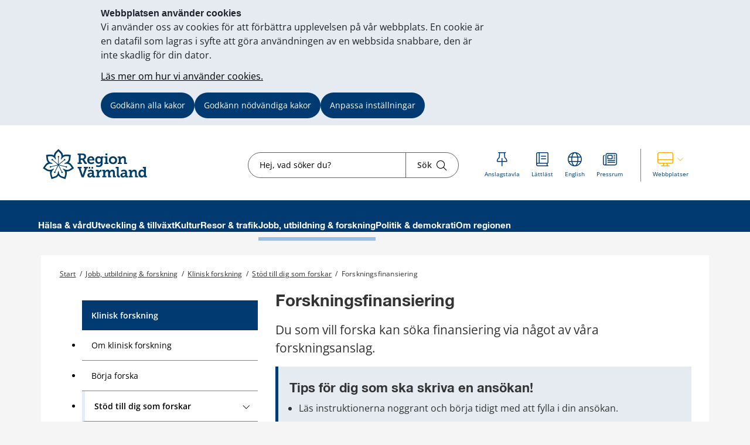

--- FILE ---
content_type: text/html;charset=UTF-8
request_url: https://regionvarmland.se/regionvarmland/jobb-utbildning--forskning/klinisk-forskning/stod-till-dig-som-forskar/forskningsfinansiering
body_size: 22033
content:
<!DOCTYPE html>
<html lang="sv" class="sv-no-js sv-template-undersida">
<head>
   <meta charset="UTF-8">
   <script nonce="2d407160-f3df-11f0-833e-21f053e00951">(function(c){c.add('sv-js');c.remove('sv-no-js');})(document.documentElement.classList)</script>
   <title>Forskningsfinansiering 


 - Region Värmland</title>
   <link rel="preload" href="/sitevision/system-resource/681e69ab7ef6c6968a1969569c8b65e7773523ab3443bdda0de364177fc6db5a/js/jquery.js" as="script">
   <link rel="preload" href="/sitevision/system-resource/681e69ab7ef6c6968a1969569c8b65e7773523ab3443bdda0de364177fc6db5a/envision/envision.js" as="script">
   <link rel="preload" href="/sitevision/system-resource/681e69ab7ef6c6968a1969569c8b65e7773523ab3443bdda0de364177fc6db5a/js/utils.js" as="script">
   <link rel="preload" href="/sitevision/system-resource/681e69ab7ef6c6968a1969569c8b65e7773523ab3443bdda0de364177fc6db5a/js/portlets.js" as="script">
               <meta name="dcterms.modified" content="27 november 2025">
                     <meta name="lang" content="sv">
         <meta name="viewport" content="width=device-width, initial-scale=1, minimum-scale=1, shrink-to-fit=no">
   <meta name="dcterms.identifier" content="https://regionvarmland.se">
   <meta name="dcterms.language" content="sv">
   <meta name="dcterms.format" content="text/html">
   <meta name="dcterms.type" content="text">
   <link rel="stylesheet" type="text/css" href="/2.1a8c237f17a8346c8a3195/1766629819945/sitevision-responsive-grids.css">
   <link rel="stylesheet" type="text/css" href="/2.1a8c237f17a8346c8a3195/1766629852095/sitevision-spacing.css">
   
      <link rel="stylesheet" type="text/css" href="/2.1a8c237f17a8346c8a3195/auto/1768559329598/SiteVision.css">
      <link rel="stylesheet" type="text/css" href="/2.1a8c237f17a8346c8a3195/0/2955/print/SiteVision.css">
   <link rel="stylesheet" type="text/css" href="/sitevision/system-resource/681e69ab7ef6c6968a1969569c8b65e7773523ab3443bdda0de364177fc6db5a/css/portlets.css">
   <link rel="stylesheet" type="text/css" href="/sitevision/system-resource/681e69ab7ef6c6968a1969569c8b65e7773523ab3443bdda0de364177fc6db5a/envision/envision.css">

      <link rel="stylesheet" type="text/css" href="/2.1a8c237f17a8346c8a3195/91.5d0e4326185a5100b7e308a/1766629879099/0/sv-template-asset.css">
         <link rel="stylesheet" type="text/css" href="/webapp-resource/4.3b03d079182667ce72e50151/360.28f840591967f36c94a43c5/1746165621675/webapp-assets.css">
      <link rel="stylesheet" type="text/css" href="/webapp-resource/4.3b03d079182667ce72e50151/360.257a115e19b6d1b548014143/1768585737428/webapp-assets.css">
      <link rel="stylesheet" type="text/css" href="/webapp-resource/4.3b03d079182667ce72e50151/360.2b7c78c9193b9c62e211556/1734083855184/webapp-assets.css">
      <link rel="stylesheet" type="text/css" href="/webapp-resource/4.3b03d079182667ce72e50151/360.5ed56e7219ac3269b771a6e5/1766166536982/webapp-assets.css">
      <link rel="stylesheet" type="text/css" href="/webapp-resource/4.3b03d079182667ce72e50151/360.1c27d7d194b5184a141235f/1739513218373/webapp-assets.css">
      <link rel="stylesheet" type="text/css" href="/webapp-resource/4.3b03d079182667ce72e50151/360.257a115e19b6d1b5480f784/1768240137704/webapp-assets.css">
      <!-- Piwik Pro -->
   <script nonce="2d407160-f3df-11f0-833e-21f053e00951">
      window.dataLayer = window.dataLayer || [];
      window.dataLayer.push({
        event: 'sitevision.preClientContainerSetup',
        sitevision: {
           pageId: '4.3b03d079182667ce72e50151'
        }
      });
(function(window, document, dataLayerName, id) {
window[dataLayerName]=window[dataLayerName]||[],window[dataLayerName].push({start:(new Date).getTime(),event:"stg.start"});var scripts=document.getElementsByTagName('script')[0],tags=document.createElement('script');
function stgCreateCookie(a,b,c){var d="";if(c){var e=new Date;e.setTime(e.getTime()+24*c*60*60*1e3),d="; expires="+e.toUTCString();f="; SameSite=Strict"}document.cookie=a+"="+b+d+f+"; path=/; Secure"}
var isStgDebug=(window.location.href.match("stg_debug")||document.cookie.match("stg_debug"))&&!window.location.href.match("stg_disable_debug");stgCreateCookie("stg_debug",isStgDebug?1:"",isStgDebug?14:-1);
var qP=[];dataLayerName!=="dataLayer"&&qP.push("data_layer_name="+dataLayerName),qP.push("use_secure_cookies"),isStgDebug&&qP.push("stg_debug");var qPString=qP.length>0?("?"+qP.join("&")):"";
tags.async=!0,tags.src="https://svanalytics.containers.piwik.pro/"+id+".js"+qPString,scripts.parentNode.insertBefore(tags,scripts);
!function(a,n,i){a[n]=a[n]||{};for(var c=0;c<i.length;c++)!function(i){a[n][i]=a[n][i]||{},a[n][i].api=a[n][i].api||function(){var a=[].slice.call(arguments,0);"string"==typeof a[0]&&window[dataLayerName].push({event:n+"."+i+":"+a[0],parameters:[].slice.call(arguments,1)})}}(i[c])}(window,"ppms",["tm","cm"]);
})(window, document, 'dataLayer', 'c63b0129-6bee-435e-83dd-2759f4ded969');
   </script>
   <!-- End Piwik Pro -->
   <script nonce="2d407160-f3df-11f0-833e-21f053e00951">!function(t,e){t=t||"docReady",e=e||window;var n=[],o=!1,c=!1;function d(){if(!o){o=!0;for(var t=0;t<n.length;t++)try{n[t].fn.call(window,n[t].ctx)}catch(t){console&&console.error(t)}n=[]}}function a(){"complete"===document.readyState&&d()}e[t]=function(t,e){if("function"!=typeof t)throw new TypeError("callback for docReady(fn) must be a function");o?setTimeout(function(){t(e)},1):(n.push({fn:t,ctx:e}),"complete"===document.readyState?setTimeout(d,1):c||(document.addEventListener?(document.addEventListener("DOMContentLoaded",d,!1),window.addEventListener("load",d,!1)):(document.attachEvent("onreadystatechange",a),window.attachEvent("onload",d)),c=!0))}}("svDocReady",window);</script>
      <script src="/sitevision/system-resource/681e69ab7ef6c6968a1969569c8b65e7773523ab3443bdda0de364177fc6db5a/js/jquery.js"></script>
      
  <script src="/webdav/files/system/dist/main.js"></script>
  <link rel="stylesheet" type="text/css" media="all" href="/webdav/files/system/dist/main.css">

   <meta name="format-detection" content="telephone=no">
   
<link rel="apple-touch-icon" sizes="180x180" href="/images/18.1a8c237f17a8346c8a37e88/1612207961733/apple-touch-icon.png">
<link rel="icon" type="image/png" sizes="32x32" href="/images/18.1a8c237f17a8346c8a38ed9/1612207963184/favicon-32x32.png">
<link rel="icon" type="image/png" sizes="16x16" href="/images/18.1a8c237f17a8346c8a3925d/1612207963122/favicon-16x16.png">
<link rel="icon" type="image/png" sizes="192x192" href="/images/18.1a8c237f17a8346c8a38a89/1612207963555/android-chrome-192x192.png">
<link rel="manifest" href="/download/18.1a8c237f17a8346c8a37e51/1612207963491/site.webmanifest">
<link rel="mask-icon" href="/18.1a8c237f17a8346c8a38078/1612207963417/safari-pinned-tab.svg" color="#5bbad5">
<meta name="msapplication-TileColor" content="#2b5797">
<meta name="msapplication-TileImage" content="/images/18.1a8c237f17a8346c8a38fe0/1612207963244/mstile-144x144.png">
<meta name="msapplication-config" content="/download/18.1a8c237f17a8346c8a38366/1612208156314/browserconfig.xml">

<link rel="shortcut icon" href="/images/18.1a8c237f17a8346c8a33d1d/1612207963056/favicon.ico" type="image/x-icon">

<meta name="theme-color" content="#ffffff">
   

<link rel="stylesheet" href="https://kit.fontawesome.com/5318885f23.css" crossorigin="anonymous">










                              
<link rel="canonical" href="https://www.regionvarmland.se/regionvarmland/jobb-utbildning--forskning/klinisk-forskning/stod-till-dig-som-forskar/forskningsfinansiering" />

<!-- <script src="https://kit.fontawesome.com/5318885f23.js" crossorigin="anonymous"></script> -->


                                                   
                  
                     
                  
         <meta property="og:image" content="https://regionvarmland.se/images/18.7e6b386517eb32295bc1b1b6/1644483464711/skogsstjarnan.png" />

               <meta property="og:image:width" content="1200" />
      
               <meta property="og:image:height" content="630" />
      
         
                              
   
         <meta property="og:description" content="Du som vill forska kan söka finansiering via något av våra forskningsanslag." />

               <meta name="description" content="Du som vill forska kan söka finansiering via något av våra forskningsanslag." />
			<script type="application/ld+json">
         {
           "@context": "https://schema.org",
           "@type": "WebPage",
           "description": "Du som vill forska kan söka finansiering via något av våra forskningsanslag."
         }
         </script>
         
                                 
   
<meta name="twitter:card" content="summary" />
	<meta property="og:url" content="https://regionvarmland.se/regionvarmland/jobb-utbildning--forskning/klinisk-forskning/stod-till-dig-som-forskar/forskningsfinansiering" />

   <script nonce="2d407160-f3df-11f0-833e-21f053e00951">
      window.sv = window.sv || {};
      sv.UNSAFE_MAY_CHANGE_AT_ANY_GIVEN_TIME_webAppExternals = {};
      sv.PageContext = {
      pageId: '4.3b03d079182667ce72e50151',
      siteId: '2.1a8c237f17a8346c8a3195',
      userIdentityId: '',
      userIdentityReadTimeout: 0,
      userLocale: 'sv',
      dev: false,
      csrfToken: '',
      html5: true,
      useServerSideEvents: false,
      nodeIsReadOnly: false
      };
   </script>
      <script nonce="2d407160-f3df-11f0-833e-21f053e00951">!function(){"use strict";var t,n={},e={},i={};function r(t){return n[t]=n[t]||{instances:[],modules:{},bundle:{}},n[t]}document.querySelector("html").classList.add("js");var s={registerBootstrapData:function(t,n,i,r,s){var a,o=e[t];o||(o=e[t]={}),(a=o[i])||(a=o[i]={}),a[n]={subComponents:r,options:s}},registerInitialState:function(t,n){i[t]=n},registerApp:function(n){var e=n.applicationId,i=r(e);if(t){var s={};s[e]=i,s[e].instances=[n],t.start(s)}else i.instances.push(n)},registerModule:function(t){r(t.applicationId).modules[t.path]=t},registerBundle:function(t){r(t.applicationId).bundle=t.bundle},getRegistry:function(){return n},setAppStarter:function(n){t=n},getBootstrapData:function(t){return e[t]},getInitialState:function(t){return i[t]}};window.AppRegistry=s}();</script>
</head>
<body class=" sv-responsive sv-theme-region-varmland env-m-around--0">
<div  id="svid10_1a8c237f17a8346c8a33492" class="sv-layout"><div class="sv-custom-module sv-kxn-emergency-message sv-skip-spacer sv-template-portlet
" id="svid12_616e69e11886a55b63d29f6a"><div id="Krismeddelande"><!-- Krismeddelande --></div>
<script nonce="2d407160-f3df-11f0-833e-21f053e00951">AppRegistry.registerApp({applicationId:'kxn-emergency-message|0.0.2',htmlElementId:'svid12_616e69e11886a55b63d29f6a',route:'/',portletId:'12.616e69e11886a55b63d29f6a',locale:'sv',defaultLocale:'en',webAppId:'kxn-emergency-message',webAppVersion:'0.0.2',webAppAopId:'360.4b7d7c1118e830e57baee8f',webAppImportTime:'1712660277331',requiredLibs:{"react":"17.0.2"}});</script></div>
<div id="svid94_5d0e4326185a5100b7e3042"><div class="sv-vertical sv-layout cybercom-theme sv-skip-spacer sv-template-layout" id="svid10_5d0e4326185a5100b7e3043"><header class="sv-vertical sv-layout sv-skip-spacer sv-template-layout" id="svid10_4c9c0ee51925008a8db5366"><div class="sv-vertical sv-layout d-lg-block d-none sv-skip-spacer sv-template-layout" id="svid10_5d0e4326185a5100b7e3044"><div class="sv-vertical sv-layout sv-skip-spacer sv-template-layout" id="svid10_5d0e4326185a5100b7e3045"><div class="sv-html-portlet sv-portlet sv-skip-spacer sv-template-portlet
" id="svid12_5d0e4326185a5100b7e3046"><div id="HTML"><!-- HTML --></div><a href="#jump-to-content" class="jump-to-content">Hoppa till innehåll</a>
</div>
</div>
<div class="sv-vertical sv-layout rv-top-header d-print-none sv-template-layout" id="svid10_5d0e4326185a5100b7e3047"><div class="sv-vertical sv-layout container sv-skip-spacer sv-template-layout c24759"  id="svid10_5d0e4326185a5100b7e3048"><div class="sv-vertical sv-layout no-gutters row sv-skip-spacer sv-template-layout" id="svid10_5d0e4326185a5100b7e3049"><div class="sv-vertical sv-layout cc-header-logo sv-skip-spacer sv-template-layout" id="svid10_5d0e4326185a5100b7e304a"><div class="sv-custom-module sv-kxn-get-logo-from-metadata sv-skip-spacer sv-template-portlet
" id="svid12_27ed5965185a5174b3e11ad7"><div id="Metadatalogo"><!-- Metadata logo --></div><div><a href="/regionvarmland.4.1a8c237f17a8346c8a3161b2.html" aria-label="Gå till startsidan"><img src="/images/18.548b955f18d585525e510ec6/1728455023388/RV_pri_RGB.svg" alt="Till startsidan" title="Till startsidan"/></a></div>
<script nonce="2d407160-f3df-11f0-833e-21f053e00951">AppRegistry.registerApp({applicationId:'kxn-get-logo-from-metadata|2025-12-18',htmlElementId:'svid12_27ed5965185a5174b3e11ad7',route:'/',portletId:'12.27ed5965185a5174b3e11ad7',locale:'sv',defaultLocale:'en',webAppId:'kxn-get-logo-from-metadata',webAppVersion:'2025-12-18',webAppAopId:'360.5ed56e7219ac3269b7719dbd',webAppImportTime:'1766124318132',requiredLibs:{"react":"17.0.2"}});</script></div>
</div>
<div class="sv-vertical sv-layout cc-header-search sv-template-layout" id="svid10_5d0e4326185a5100b7e304d"><div class="sv-custom-module sv-kxn-dynamic-search-field sv-skip-spacer sv-template-portlet
 c24728"  id="svid12_5d0e4326185a5100b7e16537"><div id="Dynamisksokruta"><!-- Dynamisk sökruta --></div><div data-cid="12.5d0e4326185a5100b7e16537"><div class="kxn-dynamic-search-field-app" data-reactroot=""><form method="get" class="kxn-dynamic-search-form" role="search"><div class="kxn-dynamic-search-input-container"><label class="normal sr-only" for="kxnDynamicSearchField">Sök</label><input type="text" id="kxnDynamicSearchField" class="kxn-dynamic-search-input normal" aria-owns="kxnDynamicSearchSuggestions" autoComplete="off" name="search" placeholder="Hej, vad söker du?" aria-label="Sökruta"/><div id="kxnDynamicSearchSuggestions" aria-expanded="false" aria-labelledby="kxnDynamicSearchField" role="region"></div><button aria-label="Sök" type="submit" class="kxn-dynamic-search-submit-button" name="submitButton"><span class="normal">Sök</span><i class="fal fa-search" aria-hidden="true"></i></button></div></form></div></div><script nonce="2d407160-f3df-11f0-833e-21f053e00951" >AppRegistry.registerBootstrapData('12.5d0e4326185a5100b7e16537','12.5d0e4326185a5100b7e16537','AGNOSTIC_RENDERER');</script><script nonce="2d407160-f3df-11f0-833e-21f053e00951">AppRegistry.registerInitialState('12.5d0e4326185a5100b7e16537',{"config":{"searchResultPageUri":"/regionvarmland/ovrigt/sok","startIndex":"4.1a8c237f17a8346c8a3161b2","placeholderText":"Hej, vad söker du?","showSearchSuggestions":true,"textInEnglish":false}});</script>
<script nonce="2d407160-f3df-11f0-833e-21f053e00951">AppRegistry.registerApp({applicationId:'kxn-dynamic-search-field|2025-01-30.1',htmlElementId:'svid12_5d0e4326185a5100b7e16537',route:'/',portletId:'12.5d0e4326185a5100b7e16537',locale:'sv',defaultLocale:'en',webAppId:'kxn-dynamic-search-field',webAppVersion:'2025-01-30.1',webAppAopId:'360.195fa93119545486b4621a83',webAppImportTime:'1742984654177',requiredLibs:{"react":"17.0.2"}});</script></div>
</div>
<div class="sv-vertical sv-layout cc-header-sub-menu sv-template-layout" id="svid10_5d0e4326185a5100b7e304f"><div class="sv-vertical sv-layout cc-header-sub-menu__links sv-skip-spacer sv-template-layout" id="svid10_5d0e4326185a5100b7e3050"><div class="sv-script-portlet sv-portlet sv-skip-spacer sv-template-portlet
" id="svid12_5d0e4326185a5100b7e3051"><div id="Sekundarmenylankar"><!-- Sekundärmeny länkar --></div><div class="cc-link-list external-page">
    <ul>
                    <li>
                <a href="/regionvarmland/politik--demokrati/anslagstavla">
                    <div class="icon">
                        <i class="fal fa-thumbtack c24760" ></i>
                    </div>
                    <div class="text">
                        <span class="sv-font-sekundarmeny-lankar-under-ikoner c24760" >
                            Anslagstavla
                        </span>
                    </div>
                </a>
            </li>
                    <li>
                <a href="/regionvarmland/om-regionen/om-webbplatsen/lattlast-svenska">
                    <div class="icon">
                        <i class="fal fa-book c24760" ></i>
                    </div>
                    <div class="text">
                        <span class="sv-font-sekundarmeny-lankar-under-ikoner c24760" >
                            Lättläst
                        </span>
                    </div>
                </a>
            </li>
                    <li>
                <a href="/regionvarmland/om-regionen/om-webbplatsen/information-in-english-engelska">
                    <div class="icon">
                        <i class="fal fa-globe c24760" ></i>
                    </div>
                    <div class="text">
                        <span class="sv-font-sekundarmeny-lankar-under-ikoner c24760" >
                            English
                        </span>
                    </div>
                </a>
            </li>
                    <li>
                <a href="/regionvarmland/om-regionen/pressrum">
                    <div class="icon">
                        <i class="fal fa-newspaper c24760" ></i>
                    </div>
                    <div class="text">
                        <span class="sv-font-sekundarmeny-lankar-under-ikoner c24760" >
                            Pressrum
                        </span>
                    </div>
                </a>
            </li>
            </ul>
</div></div>
</div>
<div class="sv-vertical sv-layout cc-header-sub-menu__dropdown sv-template-layout" id="svid10_5d0e4326185a5100b7e3052"><div class="sv-script-portlet sv-portlet sv-skip-spacer sv-template-portlet
" id="svid12_5d0e4326185a5100b7e3053"><div id="Webbplatser"><!-- Webbplatser --></div>   <div id="ccHeaderWebPages" class="env-dropdown header-web-pages">
       <a
           href="#"
           class="env-dropdown--toggle"
           aria-expanded="false"
           aria-haspopup="true"
           data-dropdown="data-dropdown"
           role="button"
           data-target="#ccHeaderWebPages">
           <span class="cc-header-sub-menu__dropdown-icons">
               <i class="fal fa-desktop"></i>
               <i class="fal fa-chevron-down"></i>
           </span>
           <span class="sv-font-sekundarmeny-lankar-under-ikoner">
               Webbplatser
           </span>
           <span class="sr-only">Visa våra andra webbplatser</span>
       </a>
                         <ul class="header-menu-list env-dropdown__menu env-dropdown__menu--large">
                                                         <li class="menu-list-item" role="presentation">
                           <a href="http://1177.se" role="menuitem" class="env-dropdown__item sv-font-tags-meta">
                               1177
                               <span class="fal fa-chevron-right"></span>
                           </a>
                       </li>
                                                                            <li class="menu-list-item" role="presentation">
                           <a href="/vardgivarwebben" role="menuitem" class="env-dropdown__item sv-font-tags-meta">
                               Vårdgivarwebben
                               <span class="fal fa-chevron-right"></span>
                           </a>
                       </li>
                                                                            <li class="menu-list-item" role="presentation">
                           <a href="https://www.varmlandstrafik.se/" role="menuitem" class="env-dropdown__item sv-font-tags-meta">
                               Värmlandstrafik
                               <span class="fal fa-chevron-right"></span>
                           </a>
                       </li>
                                                                            <li class="menu-list-item" role="presentation">
                           <a href="/tandvard" role="menuitem" class="env-dropdown__item sv-font-tags-meta">
                               Folktandvården
                               <span class="fal fa-chevron-right"></span>
                           </a>
                       </li>
                                                                            <li class="menu-list-item" role="presentation">
                           <a href="/folkhogskolor" role="menuitem" class="env-dropdown__item sv-font-tags-meta">
                               Region Värmlands folkhögskolor
                               <span class="fal fa-chevron-right"></span>
                           </a>
                       </li>
                                                                            <li class="menu-list-item" role="presentation">
                           <a href="/business" role="menuitem" class="env-dropdown__item sv-font-tags-meta">
                               Business Region Värmland
                               <span class="fal fa-chevron-right"></span>
                           </a>
                       </li>
                                                                            <li class="menu-list-item" role="presentation">
                           <a href="/kulturpoolen" role="menuitem" class="env-dropdown__item sv-font-tags-meta">
                               Kulturpoolen
                               <span class="fal fa-chevron-right"></span>
                           </a>
                       </li>
                                                                            <li class="menu-list-item" role="presentation">
                           <a href="/rekommenderade-lakemedel" role="menuitem" class="env-dropdown__item sv-font-tags-meta">
                               Rekommenderade läkemedel
                               <span class="fal fa-chevron-right"></span>
                           </a>
                       </li>
                                                                            <li class="menu-list-item" role="presentation">
                           <a href="https://regionvarmland.se/schyst" role="menuitem" class="env-dropdown__item sv-font-tags-meta">
                               Schyst
                               <span class="fal fa-chevron-right"></span>
                           </a>
                       </li>
                                                                            <li class="menu-list-item" role="presentation">
                           <a href="/smittskydd" role="menuitem" class="env-dropdown__item sv-font-tags-meta">
                               Smittskydd Värmland
                               <span class="fal fa-chevron-right"></span>
                           </a>
                       </li>
                                                                            <li class="menu-list-item" role="presentation">
                           <a href="https://varmlandsstrategin.se/" role="menuitem" class="env-dropdown__item sv-font-tags-meta">
                               Värmlandsstrategin
                               <span class="fal fa-chevron-right"></span>
                           </a>
                       </li>
                                                                            <li class="menu-list-item" role="presentation">
                           <a href="https://www.varumarketvarmland.se/" role="menuitem" class="env-dropdown__item sv-font-tags-meta">
                               Varumärket Värmland
                               <span class="fal fa-chevron-right"></span>
                           </a>
                       </li>
                                                                            <li class="menu-list-item" role="presentation">
                           <a href="https://svenskluftambulans.se/" role="menuitem" class="env-dropdown__item sv-font-tags-meta">
                               Svensk luftambulans
                               <span class="fal fa-chevron-right"></span>
                           </a>
                       </li>
                                                                            <li class="menu-list-item" role="presentation">
                           <a href="https://experiolab.se/" role="menuitem" class="env-dropdown__item sv-font-tags-meta">
                               Experio Lab
                               <span class="fal fa-chevron-right"></span>
                           </a>
                       </li>
                                             </ul>
          </div>
</div>
</div>
</div>
</div>
</div>
</div>
<div class="sv-vertical sv-layout env-bg-color--brand sv-template-layout" id="svid10_5d0e4326185a5100b7e3054"><div class="sv-vertical sv-layout cc-pages-menu container sv-skip-spacer sv-template-layout c24729"  id="svid10_5d0e4326185a5100b7e3055"><div class="sv-vertical sv-layout row sv-skip-spacer sv-template-layout" id="svid10_5d0e4326185a5100b7e3056"><div class="sv-vertical sv-layout no-padding col-12 sv-skip-spacer sv-template-layout c24732"  id="svid10_5d0e4326185a5100b7e3057"><div class="sv-jcrmenu-portlet sv-portlet sv-skip-spacer sv-template-portlet
" id="svid12_5d0e4326185a5100b7e3058"><div id="Meny"><!-- Meny --></div>                      
                     
         
                  
      
      
		
            
            
      <ul class="c24730">

                                    
         					
                                                                    
                    

                                            <li class="sv-inline">
                            <a href="/regionvarmland/halsa--vard" class="sv-font-huvudmeny" aria-current="false">
                                Hälsa & vård
                            </a>
                        </li>
                                                                                                        
                    

                                            <li class="sv-inline">
                            <a href="/regionvarmland/utveckling-tillvaxt" class="sv-font-huvudmeny" aria-current="false">
                                Utveckling & tillväxt
                            </a>
                        </li>
                                                                                                        
                    

                                            <li class="sv-inline">
                            <a href="/regionvarmland/kultur" class="sv-font-huvudmeny" aria-current="false">
                                Kultur
                            </a>
                        </li>
                                                                                                        
                    

                                            <li class="sv-inline">
                            <a href="/regionvarmland/resor--trafik" class="sv-font-huvudmeny" aria-current="false">
                                Resor & trafik
                            </a>
                        </li>
                                                                                                        
                    

                                            <li class="sv-inline">
                            <a href="/regionvarmland/jobb-utbildning--forskning" class="sv-font-huvudmeny-aktiv" aria-current="true">
                                Jobb, utbildning & forskning
                            </a>
                        </li>
                                                                                                        
                    

                                            <li class="sv-inline">
                            <a href="/regionvarmland/politik--demokrati" class="sv-font-huvudmeny" aria-current="false">
                                Politik & demokrati
                            </a>
                        </li>
                                                                                                        
                    

                                            <li class="sv-inline">
                            <a href="/regionvarmland/om-regionen" class="sv-font-huvudmeny" aria-current="false">
                                Om regionen
                            </a>
                        </li>
                                                    </ul>
   </div>
</div>
</div>
</div>
</div>
</div>
<div class="sv-vertical sv-layout rv-themed-header-mobile d-lg-none sv-template-layout c24762"  id="svid10_4c9c0ee51925008a8db5361"><div class="sv-vertical sv-layout container sv-skip-spacer sv-template-layout c21479"  id="svid10_4c9c0ee51925008a8db5362"><div class="sv-vertical sv-layout row sv-skip-spacer sv-template-layout c24761"  id="svid10_4c9c0ee51925008a8db5363"><div class="sv-custom-module sv-kxn-get-logo-from-metadata sv-skip-spacer sv-template-portlet
 c26083"  id="svid12_4c9c0ee51925008a8db5364"><div id="Metadatalogo-0"><!-- Metadata logo --></div><div><a href="/regionvarmland.4.1a8c237f17a8346c8a3161b2.html" aria-label="Gå till startsidan"><img src="/images/18.548b955f18d585525e510ec6/1728455023388/RV_pri_RGB.svg" alt="Till startsidan" title="Till startsidan"/></a></div>
<script nonce="2d407160-f3df-11f0-833e-21f053e00951">AppRegistry.registerApp({applicationId:'kxn-get-logo-from-metadata|2025-12-18',htmlElementId:'svid12_4c9c0ee51925008a8db5364',route:'/',portletId:'12.4c9c0ee51925008a8db5364',locale:'sv',defaultLocale:'en',webAppId:'kxn-get-logo-from-metadata',webAppVersion:'2025-12-18',webAppAopId:'360.5ed56e7219ac3269b7719dbd',webAppImportTime:'1766124318132',requiredLibs:{"react":"17.0.2"}});</script></div>
</div>
</div>
</div>
</header>
<nav aria-label="mobil meny" class="sv-vertical sv-layout d-print-none sv-template-layout" id="svid10_5d0e4326185a5100b7e3059"><div class="sv-script-portlet sv-portlet sv-skip-spacer sv-template-portlet
 c24758"  id="svid12_5d0e4326185a5100b7e305a"><div id="GrundmallMobilmeny"><!-- Grundmall: Mobil meny --></div><div class="mobile-menu d-flex d-lg-none">
    <div id="mobileSearch" class="search-form-container">
        <form method="get" action="/regionvarmland/ovrigt/sok">
            <label for="cc-mobile-search" class="svhidden">Sök</label>
            <input id="cc-mobile-search" type="text" placeholder="Hej, vad söker du?" name="query">
            <button aria-label="Sök" type="submit" class="cc--mobile-search-form--input-button" name="submitButton">
              <span class="normal">Sök</span>
               <i class="fal fa-search"></i>
            </button>
        </form>
    </div>
        <div id="websites" class="websites-container">
        <ul>
                            <li class="cc-mobile-menu__list__item">
                    <a href="http://1177.se">
                        <span class="">1177</span>
                        <span>
                            <i class="fal fa-chevron-right"></i>
                        </span>
                    </a>
                </li>
                            <li class="cc-mobile-menu__list__item">
                    <a href="/vardgivarwebben">
                        <span class="">Vårdgivarwebben</span>
                        <span>
                            <i class="fal fa-chevron-right"></i>
                        </span>
                    </a>
                </li>
                            <li class="cc-mobile-menu__list__item">
                    <a href="https://www.varmlandstrafik.se/">
                        <span class="">Värmlandstrafik</span>
                        <span>
                            <i class="fal fa-chevron-right"></i>
                        </span>
                    </a>
                </li>
                            <li class="cc-mobile-menu__list__item">
                    <a href="/tandvard">
                        <span class="">Folktandvården</span>
                        <span>
                            <i class="fal fa-chevron-right"></i>
                        </span>
                    </a>
                </li>
                            <li class="cc-mobile-menu__list__item">
                    <a href="/folkhogskolor">
                        <span class="">Region Värmlands folkhögskolor</span>
                        <span>
                            <i class="fal fa-chevron-right"></i>
                        </span>
                    </a>
                </li>
                            <li class="cc-mobile-menu__list__item">
                    <a href="/business">
                        <span class="">Business Region Värmland</span>
                        <span>
                            <i class="fal fa-chevron-right"></i>
                        </span>
                    </a>
                </li>
                            <li class="cc-mobile-menu__list__item">
                    <a href="/kulturpoolen">
                        <span class="">Kulturpoolen</span>
                        <span>
                            <i class="fal fa-chevron-right"></i>
                        </span>
                    </a>
                </li>
                            <li class="cc-mobile-menu__list__item">
                    <a href="/rekommenderade-lakemedel">
                        <span class="">Rekommenderade läkemedel</span>
                        <span>
                            <i class="fal fa-chevron-right"></i>
                        </span>
                    </a>
                </li>
                            <li class="cc-mobile-menu__list__item">
                    <a href="https://regionvarmland.se/schyst">
                        <span class="">Schyst</span>
                        <span>
                            <i class="fal fa-chevron-right"></i>
                        </span>
                    </a>
                </li>
                            <li class="cc-mobile-menu__list__item">
                    <a href="/smittskydd">
                        <span class="">Smittskydd Värmland</span>
                        <span>
                            <i class="fal fa-chevron-right"></i>
                        </span>
                    </a>
                </li>
                            <li class="cc-mobile-menu__list__item">
                    <a href="https://varmlandsstrategin.se/">
                        <span class="">Värmlandsstrategin</span>
                        <span>
                            <i class="fal fa-chevron-right"></i>
                        </span>
                    </a>
                </li>
                            <li class="cc-mobile-menu__list__item">
                    <a href="https://www.varumarketvarmland.se/">
                        <span class="">Varumärket Värmland</span>
                        <span>
                            <i class="fal fa-chevron-right"></i>
                        </span>
                    </a>
                </li>
                            <li class="cc-mobile-menu__list__item">
                    <a href="https://svenskluftambulans.se/">
                        <span class="">Svensk luftambulans</span>
                        <span>
                            <i class="fal fa-chevron-right"></i>
                        </span>
                    </a>
                </li>
                            <li class="cc-mobile-menu__list__item">
                    <a href="https://experiolab.se/">
                        <span class="">Experio Lab</span>
                        <span>
                            <i class="fal fa-chevron-right"></i>
                        </span>
                    </a>
                </li>
                    </ul>
    </div>
        <div class="functions-container">
        <a href="#menu" id="menuToggleMobile" class="item menu-item menu-toggle" aria-expanded="false" aria-label="Knapp för meny">
            <div class="icon">
                <i class="fal fa-bars"></i>
            </div>
            <p class="sv-font-footer-regular-white">
                Meny
            </p>
        </a>
        <a id="cc-search-mobile" class="item" href="#" aria-expanded="false" aria-label="Knapp för sök">
            <i class="fal fa-search"></i>
            <i class="fal fa-times disp-none"></i>
            <p class="sv-font-footer-regular-white">
                Sök
            </p>
        </a>
                    <a id="cc-websites-mobile" class="item" href="#" aria-expanded="false" aria-label="Knapp för lista med webbplatser">
                <i class="fal fa-desktop c24739" ></i>
                <i class="fal fa-times disp-none"></i>
                <p class="sv-font-footer-regular-white">
                    Webbplatser
                </p>
            </a>
                <a id="start" href="/" class="item" aria-label="Knapp för att komma till startsidan">
            <div class="icon start mb-2 c24757" >
                <img src="/images/18.548b955f18d585525e510eca/1707807591884/RV_Blomma_RGB.svg" height="30" width="30" alt="Till startsidan"/>
            </div>
            <p class="sv-font-footer-regular-white">
                Start
            </p>
        </a>
    </div>
</div></div>
</nav>
<main class="sv-vertical sv-layout sv-template-layout" id="svid10_5d0e4326185a5100b7e305b"><div class="sv-html-portlet sv-portlet sv-skip-spacer sv-template-portlet
" id="svid12_5d0e4326185a5100b7e305c"><div id="Grundmallnoscript"><!-- Grundmall: noscript --></div><noscript>
	<div class="no-script">
   	<p class="no-script__text">
         Mycket funktionalitet på webbplatsen kräver att man har JavaScript aktiverat. Utan javascript kan vi ej garantera att sajten fungerar tillfredställande. 
      </p>
   </div>
</noscript></div>
<div class="sv-html-portlet sv-portlet sv-template-portlet
" id="svid12_5d0e4326185a5100b7e305d"><div id="HTML1"><!-- HTML 1 --></div><div style= "display:none;" id="jump-to-content">
  </div></div>
<div class="sv-vertical sv-layout cc-invisible-display show-in-print sv-template-layout" id="svid10_5d0e4326185a5100b7e305e"><div class="sv-image-portlet sv-portlet sv-skip-spacer sv-template-portlet
 c24753"  id="svid12_5d0e4326185a5100b7e305f"><div id="Headerlogo"><!-- Header logo --></div><a href="/"><img alt="Till startsidan" loading="lazy" class="sv-noborder c24741"  width="241" height="80" src="/images/200.27ed5965185a5174b3e11ad1/1674034895378/Region%20V%C3%A4rmland%20vit%20logga.png"></a></div>
</div>
<div id="svid94_5d0e4326185a5100b7e3091"><div class="sv-vertical sv-layout cc-sub-page-container cc-no-padding-mobile env-background--color sv-skip-spacer sv-template-layout c24755"  id="svid10_5d0e4326185a5100b7e3092"><div class="sv-vertical sv-layout cc-sub-page-container container sv-skip-spacer sv-template-layout c24743"  id="svid10_5d0e4326185a5100b7e3093"><div class="sv-fixed-fluid-grid sv-grid-base1120 sv-layout container sv-skip-spacer sv-template-layout" id="svid10_5d0e4326185a5100b7e3094"><div class="sv-row sv-layout row sv-skip-spacer sv-template-layout" id="svid10_5d0e4326185a5100b7e3095"><div class="sv-vertical sv-layout col-12 sv-skip-spacer sv-template-layout" id="svid10_5d0e4326185a5100b7e3096"><div class="sv-custom-module sv-breadcrumbs sv-skip-spacer sv-template-portlet
 c24754"  id="svid12_27ed5965185a5174b3e23948"><div id="Brodsmulor"><!-- Brödsmulor --></div><div data-cid="12.27ed5965185a5174b3e23948"><div data-reactroot=""><span class="sv-font-brodsmulor"><span><a href="/">Start</a><span> /</span></span></span><span class="sv-font-brodsmulor"><span><a href="/regionvarmland/jobb-utbildning--forskning">Jobb, utbildning &amp; forskning</a><span> /</span></span></span><span class="sv-font-brodsmulor"><span><a href="/regionvarmland/jobb-utbildning--forskning/klinisk-forskning">Klinisk forskning</a><span> /</span></span></span><span class="sv-font-brodsmulor"><span><a href="/regionvarmland/jobb-utbildning--forskning/klinisk-forskning/stod-till-dig-som-forskar">Stöd till dig som forskar</a><span> /</span></span></span><span class="sv-font-brodsmulor"><span class="current">Forskningsfinansiering</span></span></div></div><script nonce="2d407160-f3df-11f0-833e-21f053e00951" >AppRegistry.registerBootstrapData('12.27ed5965185a5174b3e23948','12.27ed5965185a5174b3e23948','AGNOSTIC_RENDERER');</script><script nonce="2d407160-f3df-11f0-833e-21f053e00951">AppRegistry.registerInitialState('12.27ed5965185a5174b3e23948',{"menuItems":[{"displayName":"Start","uri":"/","isCurrent":false},{"displayName":"Jobb, utbildning & forskning","uri":"/regionvarmland/jobb-utbildning--forskning","isCurrent":false},{"displayName":"Klinisk forskning","uri":"/regionvarmland/jobb-utbildning--forskning/klinisk-forskning","isCurrent":false},{"displayName":"Stöd till dig som forskar","uri":"/regionvarmland/jobb-utbildning--forskning/klinisk-forskning/stod-till-dig-som-forskar","isCurrent":false},{"displayName":"Forskningsfinansiering","uri":"/regionvarmland/jobb-utbildning--forskning/klinisk-forskning/stod-till-dig-som-forskar/forskningsfinansiering","isCurrent":true}]});</script>
<script nonce="2d407160-f3df-11f0-833e-21f053e00951">AppRegistry.registerApp({applicationId:'breadcrumbs|2024-12-10.01',htmlElementId:'svid12_27ed5965185a5174b3e23948',route:'/',portletId:'12.27ed5965185a5174b3e23948',locale:'sv',defaultLocale:'en',webAppId:'breadcrumbs',webAppVersion:'2024-12-10.01',webAppAopId:'360.2b7c78c9193b9c62e211556',webAppImportTime:'1734083855184',requiredLibs:{"react":"17.0.2"}});</script></div>
</div>
</div>
</div>
<div class="sv-fluid-grid sv-grid-base1120 sv-layout container sv-template-layout" id="svid10_5d0e4326185a5100b7e3098"><div class="sv-custom-module sv-kxn-innehallsansvarig sv-skip-spacer sv-template-portlet
" id="svid12_1c27d7d194b5184a1412362"><div id="Innehallsansvarigiredigeringslage"><!-- Innehållsansvarig i redigeringsläge --></div>
<script nonce="2d407160-f3df-11f0-833e-21f053e00951">AppRegistry.registerApp({applicationId:'kxn-innehallsansvarig|0.0.1',htmlElementId:'svid12_1c27d7d194b5184a1412362',route:'/',portletId:'12.1c27d7d194b5184a1412362',locale:'sv',defaultLocale:'en',webAppId:'kxn-innehallsansvarig',webAppVersion:'0.0.1',webAppAopId:'360.1c27d7d194b5184a141235f',webAppImportTime:'1739513218373',requiredLibs:{"react":"17.0.2"}});</script></div>
<div class="sv-row sv-layout no-padding row md-down-column-reverse sv-template-layout" id="svid10_5d0e4326185a5100b7e3099"><aside class="sv-vertical sv-layout col-lg-4 d-print-none col-12 sv-skip-spacer sv-template-layout" id="svid10_5d0e4326185a5100b7e309a"><nav class="sv-vertical sv-layout no-padding sv-skip-spacer sv-template-layout" id="svid10_5d0e4326185a5100b7e309b"><div class="sv-vertical sv-layout sv-skip-spacer sv-template-layout" id="svid10_5d0e4326185a5100b7e309c"><div class="sv-custom-module sv-kxn-subpage-menu sv-skip-spacer sv-template-portlet
" id="svid12_7764c368191b5892db311b75"><div id="Menyforundersidor"><!-- Meny för undersidor --></div><div data-cid="12.7764c368191b5892db311b75"><div class="subpage-menu"><ul><li class="list-header"><a href="/regionvarmland/jobb-utbildning--forskning/klinisk-forskning"><b>Klinisk forskning</b></a></li><li class="level-1 "><a href="/regionvarmland/jobb-utbildning--forskning/klinisk-forskning/om-klinisk-forskning" class="link-for-pages"><div class=" c27171" ><span class="submenu-titles">Om klinisk forskning<!-- --> </span></div></a></li><li class="level-1 "><a href="/regionvarmland/jobb-utbildning--forskning/klinisk-forskning/borja-forska" class="link-for-pages"><div class=" c27171" ><span class="submenu-titles">Börja forska<!-- --> </span></div></a></li><li class="level-1 "><a href="/regionvarmland/jobb-utbildning--forskning/klinisk-forskning/stod-till-dig-som-forskar" class="link-for-pages"><div class="open-list-title c27171" ><span class="submenu-titles"><b>Stöd till dig som forskar</b> </span><i class="fal fa-chevron-right"></i></div></a><ul class="open-list"><li class="level-2 "><a href="/regionvarmland/jobb-utbildning--forskning/klinisk-forskning/stod-till-dig-som-forskar/biobank" class="link-for-pages"><div class=" c27172" ><span class="submenu-titles">Biobank<!-- --> </span><i class="fal fa-chevron-right"></i></div></a></li><li class="level-2 "><a href="/regionvarmland/jobb-utbildning--forskning/klinisk-forskning/stod-till-dig-som-forskar/datauttag" class="link-for-pages"><div class=" c27172" ><span class="submenu-titles">Datauttag<!-- --> </span></div></a></li><li class="level-2 "><a href="/regionvarmland/jobb-utbildning--forskning/klinisk-forskning/stod-till-dig-som-forskar/etikprovning-och-god-forskningssed" class="link-for-pages"><div class=" c27172" ><span class="submenu-titles">Etikprövning och god forskningssed<!-- --> </span></div></a></li><li class="level-2 "><a href="/regionvarmland/jobb-utbildning--forskning/klinisk-forskning/stod-till-dig-som-forskar/forskningsmottagning" class="link-for-pages"><div class=" c27172" ><span class="submenu-titles">Forskningsmottagning<!-- --> </span></div></a></li><li class="level-2 active-level"><a href="/regionvarmland/jobb-utbildning--forskning/klinisk-forskning/stod-till-dig-som-forskar/forskningsfinansiering" class="link-for-pages"><div class=" c27172" ><span class="submenu-titles"><b>Forskningsfinansiering</b> </span><i class="fal fa-chevron-right"></i></div></a><ul class=""><li class="level-3 "><a href="/regionvarmland/jobb-utbildning--forskning/klinisk-forskning/stod-till-dig-som-forskar/forskningsfinansiering/forskningsanslag-via-stiftelser-och-fonder" class="link-for-pages"><div class=" c27173" ><span class="submenu-titles">Forskningsanslag via stiftelser och fonder<!-- --> </span></div></a></li></ul></li><li class="level-2 "><a href="/regionvarmland/jobb-utbildning--forskning/klinisk-forskning/stod-till-dig-som-forskar/starta-en-ny-forskningsstudie" class="link-for-pages"><div class=" c27172" ><span class="submenu-titles">Starta en ny forskningsstudie<!-- --> </span></div></a></li><li class="level-2 "><a href="/regionvarmland/jobb-utbildning--forskning/klinisk-forskning/stod-till-dig-som-forskar/skapa-en-poster" class="link-for-pages"><div class=" c27172" ><span class="submenu-titles">Skapa en poster<!-- --> </span></div></a></li></ul></li><li class="level-1 "><a href="/regionvarmland/jobb-utbildning--forskning/klinisk-forskning/kurser-och-seminarier" class="link-for-pages"><div class=" c27171" ><span class="submenu-titles">Kurser och seminarier<!-- --> </span><i class="fal fa-chevron-right"></i></div></a></li><li class="level-1 "><a href="/regionvarmland/jobb-utbildning--forskning/klinisk-forskning/projektdatabas" class="link-for-pages"><div class=" c27171" ><span class="submenu-titles">Projektdatabas<!-- --> </span></div></a></li><li class="level-1 "><a href="/regionvarmland/jobb-utbildning--forskning/klinisk-forskning/akademiskt-natverk-vardval-vardcentral" class="link-for-pages"><div class=" c27171" ><span class="submenu-titles">Akademiskt nätverk vårdval vårdcentral<!-- --> </span><i class="fal fa-chevron-right"></i></div></a></li><li class="level-1 "><a href="/regionvarmland/jobb-utbildning--forskning/klinisk-forskning/forskningsprojekt-covid-19" class="link-for-pages"><div class=" c27171" ><span class="submenu-titles">Forskningsprojekt covid-19<!-- --> </span></div></a></li><li class="level-1 "><a href="/regionvarmland/jobb-utbildning--forskning/klinisk-forskning/for-dig-som-deltar-eller-vill-delta-i-en-studie" class="link-for-pages"><div class=" c27171" ><span class="submenu-titles">För dig som deltar eller vill delta i en studie<!-- --> </span><i class="fal fa-chevron-right"></i></div></a></li><li class="level-1 "><a href="/regionvarmland/jobb-utbildning--forskning/klinisk-forskning/samarbeta-med-oss" class="link-for-pages"><div class=" c27171" ><span class="submenu-titles">Samarbeta med oss<!-- --> </span><i class="fal fa-chevron-right"></i></div></a></li><li class="level-1 "><a href="/regionvarmland/jobb-utbildning--forskning/klinisk-forskning/kontakta-klinisk-forskning" class="link-for-pages"><div class=" c27171" ><span class="submenu-titles">Kontakta klinisk forskning<!-- --> </span></div></a></li></ul></div></div><script nonce="2d407160-f3df-11f0-833e-21f053e00951" >AppRegistry.registerBootstrapData('12.7764c368191b5892db311b75','12.7764c368191b5892db311b75','AGNOSTIC_RENDERER');</script><script nonce="2d407160-f3df-11f0-833e-21f053e00951">AppRegistry.registerInitialState('12.7764c368191b5892db311b75',{"data":{"root":"Jobb, utbildning & forskning","currentPage":"Forskningsfinansiering","id":"4.3b03d079182667ce72e50151","uri":"/regionvarmland/jobb-utbildning--forskning/klinisk-forskning/stod-till-dig-som-forskar/forskningsfinansiering","children":[{"name":"Klinisk forskning","id":"4.48362e8a18117bed4553f39d","children":[{"name":"Om klinisk forskning","id":"4.3b03d079182667ce72e3e29a","children":[],"uri":"/regionvarmland/jobb-utbildning--forskning/klinisk-forskning/om-klinisk-forskning","hasChildren":false,"visible":false},{"name":"Börja forska","id":"4.48362e8a18117bed4553f3b3","children":[],"uri":"/regionvarmland/jobb-utbildning--forskning/klinisk-forskning/borja-forska","hasChildren":false,"visible":false},{"name":"Stöd till dig som forskar","id":"4.48362e8a18117bed4553f4b8","children":[{"name":"Biobank","id":"4.48362e8a18117bed4553f51b","children":[],"uri":"/regionvarmland/jobb-utbildning--forskning/klinisk-forskning/stod-till-dig-som-forskar/biobank","hasChildren":true,"visible":false},{"name":"Datauttag","id":"4.59028155183a0a071c442ab0","children":[],"uri":"/regionvarmland/jobb-utbildning--forskning/klinisk-forskning/stod-till-dig-som-forskar/datauttag","hasChildren":false,"visible":false},{"name":"Etikprövning och god forskningssed","id":"4.48362e8a18117bed4553f4fa","children":[],"uri":"/regionvarmland/jobb-utbildning--forskning/klinisk-forskning/stod-till-dig-som-forskar/etikprovning-och-god-forskningssed","hasChildren":false,"visible":false},{"name":"Forskningsmottagning","id":"4.48362e8a18117bed4553f52f","children":[],"uri":"/regionvarmland/jobb-utbildning--forskning/klinisk-forskning/stod-till-dig-som-forskar/forskningsmottagning","hasChildren":false,"visible":false},{"name":"Forskningsfinansiering","id":"4.3b03d079182667ce72e50151","children":[{"name":"Forskningsanslag via stiftelser och fonder","id":"4.70e4a20b187da18b3f149385","children":[],"uri":"/regionvarmland/jobb-utbildning--forskning/klinisk-forskning/stod-till-dig-som-forskar/forskningsfinansiering/forskningsanslag-via-stiftelser-och-fonder","hasChildren":false,"visible":false}],"uri":"/regionvarmland/jobb-utbildning--forskning/klinisk-forskning/stod-till-dig-som-forskar/forskningsfinansiering","hasChildren":true,"visible":false,"containsCurrentPage":true},{"name":"Starta en ny forskningsstudie","id":"4.48362e8a18117bed4553f505","children":[],"uri":"/regionvarmland/jobb-utbildning--forskning/klinisk-forskning/stod-till-dig-som-forskar/starta-en-ny-forskningsstudie","hasChildren":false,"visible":false},{"name":"Skapa en poster","id":"4.56f8c69d184c13dbfbd3c013","children":[],"uri":"/regionvarmland/jobb-utbildning--forskning/klinisk-forskning/stod-till-dig-som-forskar/skapa-en-poster","hasChildren":false,"visible":false}],"uri":"/regionvarmland/jobb-utbildning--forskning/klinisk-forskning/stod-till-dig-som-forskar","hasChildren":true,"visible":false,"containsCurrentPage":true},{"name":"Kurser och seminarier","id":"4.48362e8a18117bed4553f4ef","children":[],"uri":"/regionvarmland/jobb-utbildning--forskning/klinisk-forskning/kurser-och-seminarier","hasChildren":true,"visible":false},{"name":"Projektdatabas","id":"4.3b03d079182667ce72e3e3fa","children":[],"uri":"/regionvarmland/jobb-utbildning--forskning/klinisk-forskning/projektdatabas","hasChildren":false,"visible":false},{"name":"Akademiskt nätverk vårdval vårdcentral","id":"4.768fdde1193b9b5ebf21966","children":[],"uri":"/regionvarmland/jobb-utbildning--forskning/klinisk-forskning/akademiskt-natverk-vardval-vardcentral","hasChildren":true,"visible":false},{"name":"Forskningsprojekt covid-19","id":"4.7b041b731841714595961af2","children":[],"uri":"/regionvarmland/jobb-utbildning--forskning/klinisk-forskning/forskningsprojekt-covid-19","hasChildren":false,"visible":false},{"name":"För dig som deltar eller vill delta i en studie","id":"4.48362e8a18117bed4553f4ce","children":[],"uri":"/regionvarmland/jobb-utbildning--forskning/klinisk-forskning/for-dig-som-deltar-eller-vill-delta-i-en-studie","hasChildren":true,"visible":false},{"name":"Samarbeta med oss","id":"4.48362e8a18117bed4553f4d9","children":[],"uri":"/regionvarmland/jobb-utbildning--forskning/klinisk-forskning/samarbeta-med-oss","hasChildren":true,"visible":false},{"name":"Kontakta klinisk forskning","id":"4.59028155183a0a071c451cbf","children":[],"uri":"/regionvarmland/jobb-utbildning--forskning/klinisk-forskning/kontakta-klinisk-forskning","hasChildren":false,"visible":false}],"uri":"/regionvarmland/jobb-utbildning--forskning/klinisk-forskning","hasChildren":true,"visible":false}],"hasChildren":true,"visible":true},"name":"Forskningsfinansiering","hiddenPageHasParent":false,"hiddenParent":""});</script>
<script nonce="2d407160-f3df-11f0-833e-21f053e00951">AppRegistry.registerApp({applicationId:'kxn-subpage-menu|2025-04-02',htmlElementId:'svid12_7764c368191b5892db311b75',route:'/',portletId:'12.7764c368191b5892db311b75',locale:'sv',defaultLocale:'en',webAppId:'kxn-subpage-menu',webAppVersion:'2025-04-02',webAppAopId:'360.28f840591967f36c94a43c5',webAppImportTime:'1746165621675',requiredLibs:{"react":"17.0.2"}});</script></div>
</div>
</nav>
</aside>
<div class="sv-vertical sv-layout no-padding col-lg-8 col-12 sv-template-layout c24733"  id="svid10_5d0e4326185a5100b7e309e"><div class="sv-fluid-grid sv-grid-base1120 sv-layout container sv-skip-spacer sv-template-layout c24763"  id="svid10_5d0e4326185a5100b7e309f"><div class="sv-row sv-layout row sv-skip-spacer sv-template-layout" id="svid10_5d0e4326185a5100b7e30a0"><div class="sv-spacer-1emvt sv-vertical sv-layout col-12 sv-skip-spacer sv-template-layout" id="svid10_5d0e4326185a5100b7e30a1"><div class="sv-spacer-1emvt sv-vertical sv-layout sv-skip-spacer sv-template-layout" id="svid10_5d0e4326185a5100b7e30a2"><div id="svid94_3b03d079182667ce72e50155" class="pagecontent sv-layout sv-spacer-1emvt sv-skip-spacer"><div id="Innehall"><!-- Innehåll --></div><div class="sv-text-portlet sv-use-margins sv-skip-spacer" id="svid12_3b03d079182667ce72e50156"><div id="Rubrik"><!-- Rubrik --></div><div class="sv-text-portlet-content"><h1 class="heading" id="h-Forskningsfinansiering">Forskningsfinansiering</h1></div></div>
<div class="sv-text-portlet sv-use-margins" id="svid12_3b03d079182667ce72e50157"><div id="Ingress"><!-- Ingress --></div><div class="sv-text-portlet-content"><p class="sv-font-ingress">Du som vill forska kan söka finansiering via något av våra forskningsanslag.</p></div></div>
<div class="sv-text-portlet sv-use-margins sv-decoration-Blarutamedvansterkant" id="svid12_3b03d079182667ce72e50158"><div id="Tips"><!-- Tips --></div><div class="sv-text-portlet-content"><h2 class="subheading" id="h-Tipsfordigsomskaskrivaenansokan">Tips för dig som ska skriva en ansökan!</h2><ul class=" env-text-list normal"><li>Läs instruktionerna noggrant och börja tidigt med att fylla i din ansökan.</li><li>Be om synpunkter på din ansökan från medarbetare, gärna även från statistiker.</li><li>Om du får avslag på din ansökan, arbeta om och sök igen.<br></li><li>Låt handledare läsa igenom ansökan innan den skickas in.</li><li class="normal">Observera att ansökan ska vara signerad och klar sista ansökningsdagen.</li></ul></div></div>
<div class="sv-text-portlet sv-use-margins" id="svid12_3b03d079182667ce72e5015a"><div id="Text4"><!-- Text 4 --></div><div class="sv-text-portlet-content"><h2 class="subheading" id="h-Sahargorduforattsokafinansiering">Så här gör du för att söka finansiering</h2><p class="normal">Alla forskningsanslag söks via Region Värmlands projektdatabas. För åtkomst till ansökningsformulären måste du registrera dig i Researchweb. Följ anvisningarna i projektdatabasen.</p></div></div>
<div class="sv-text-portlet sv-use-margins" id="svid12_3b03d079182667ce72e5015b"><div id="Text6"><!-- Text 6 --></div><div class="sv-text-portlet-content"><p class="sv-font-knapp-primar"><a href="https://www.researchweb.org/is/liv">Ansökan om forskningsanslag (Researchweb)</a></p></div></div>
<div class="sv-text-portlet sv-use-margins" id="svid12_3b03d079182667ce72e5015d"><div id="Text"><!-- Text --></div><div class="sv-text-portlet-content"><h2 class="subheading" id="h-Listaoverforskningsanslag">Lista över forskningsanslag</h2><p class="normal">Anslagen vänder sig till dig som är anställd inom Region Värmland eller arbetar för vårdgivare som har vårdavtal med regionen.</p></div></div>
<div class="sv-collapsible-content"><h3 id="h-ALFmedelfordoktoranderpaOrebrouniversitetochmedarbetareinomRegionVarmlandaffilleradeadjungeradetillOrebrouniversitet" class="env-m-around--0 sv-font-plusbox-rubrik-h3"><a role="button" class="env-collapse-header env-d--flex env-align-items--center env-justify-content--between" href="#svid10_3b03d079182667ce72e50161" data-target="#svid10_3b03d079182667ce72e50161" data-env-collapse aria-controls="svid10_3b03d079182667ce72e50161" aria-expanded="false"><span class="env-m-right--x-large">ALF-medel för doktorander på Örebro universitet och medarbetare inom Region Värmland affillerade/adjungerade till Örebro universitet</span><span class="env-collapse-header--icons"></span></a>
</h3>
<div class="sv-vertical sv-layout env-collapse sv-clearfix" id="svid10_3b03d079182667ce72e50161"><div class="sv-text-portlet sv-use-margins sv-skip-spacer" id="svid12_3b03d079182667ce72e50162"><div id="UtfallbartfaltInnehall"><!-- Utfällbart fält Innehåll --></div><div class="sv-text-portlet-content"><p class="normal">Sök medel ur förordnandeprogram ALF-finansierad forskning vid Örebro universitet. En förutsättning är att projekten definieras som klinisk eller translationell forskning.</p><h4 class="subheading4" id="h-Ansokan">Ansökan</h4><p class="normal">Utlysningar sker varje halvår. <br><a href="https://www.researchweb.org/is/oll">Registrera din ansökan i Researchweb (fou.nu)</a>.</p></div></div>
</div>
</div><div class="sv-collapsible-content"><h3 id="h-ATPTPforskningsstod" class="env-m-around--0 sv-font-plusbox-rubrik-h3"><a role="button" class="env-collapse-header env-d--flex env-align-items--center env-justify-content--between" href="#svid10_3b03d079182667ce72e50164" data-target="#svid10_3b03d079182667ce72e50164" data-env-collapse aria-controls="svid10_3b03d079182667ce72e50164" aria-expanded="false"><span class="env-m-right--x-large">AT/PTP forskningsstöd</span><span class="env-collapse-header--icons"></span></a>
</h3>
<div class="sv-vertical sv-layout env-collapse sv-clearfix" id="svid10_3b03d079182667ce72e50164"><div class="sv-text-portlet sv-use-margins sv-skip-spacer" id="svid12_3b03d079182667ce72e50165"><div id="UtfallbartfaltInnehall-0"><!-- Utfällbart fält Innehåll --></div><div class="sv-text-portlet-content"><p class="normal">Sök för forskningstid om du är AT-läkare eller PTP-psykolog. Medlet ger dig en möjlighet till betald forskningstid som förlänger AT- respektive PTP-tjänstgöringen, men som inte ersätter något obligatoriskt moment som Högskoleverket och Socialstyrelsen kräver.</p><h4 class="subheading4" id="h-Ansokan-0">Ansökan</h4><p class="normal">Kan sökas när som helst under året. <br><a href="https://www.researchweb.org/is/liv">Registrera din ansökan i Researchweb (fou.nu)</a>.</p></div></div>
</div>
</div><div class="sv-collapsible-content"><h3 id="h-Doktorandmedel" class="env-m-around--0 sv-font-plusbox-rubrik-h3"><a role="button" class="env-collapse-header env-d--flex env-align-items--center env-justify-content--between" href="#svid10_3b03d079182667ce72e50167" data-target="#svid10_3b03d079182667ce72e50167" data-env-collapse aria-controls="svid10_3b03d079182667ce72e50167" aria-expanded="false"><span class="env-m-right--x-large">Doktorandmedel</span><span class="env-collapse-header--icons"></span></a>
</h3>
<div class="sv-vertical sv-layout env-collapse sv-clearfix" id="svid10_3b03d079182667ce72e50167"><div class="sv-text-portlet sv-use-margins sv-skip-spacer" id="svid12_3b03d079182667ce72e50168"><div id="UtfallbartfaltInnehall-1"><!-- Utfällbart fält Innehåll --></div><div class="sv-text-portlet-content"><p class="normal">Du som är doktorand söker doktorandmedel via Centrum för klinisk forskning (CKF). Det behövs medel motsvarande 50 procent av tjänst under 8 år för att du ska bli inskriven som doktorand. Det innebär att du behöver komplettera med medel från din verksamhet eller från extern finansiär.</p><p class="normal">Kontakta din chef och forskningschef på CKF för att diskutera planering och avtal med universitet. CKF beviljar upp till 25 procent av heltid.</p><p class="normal">I ansökan behöver följande vara med :</p><ul class=" sv-list-style-punktlista normal"><li>ISP (individuell studieplan) där progression tydligt framgår</li><li>Uppdaterad forskningsplan</li><li>Godkänd etikprövning</li><li>Avtal med aktuellt lärosäte</li></ul><p class="normal">Viktigt att din handledare läser igenom ansökan innan den skickas in.</p><h4 class="subheading4" id="h-Ansokan-1">Ansökan</h4><p class="normal">Varje år 1 mars - 30 oktober.</p><p class="normal"><a href="https://www.researchweb.org/is/liv">Registrera din ansökan i Researchweb (fou.nu)</a>.</p></div></div>
</div>
</div><div class="sv-collapsible-content"><h3 id="h-ForskarATochForskarST" class="env-m-around--0 sv-font-plusbox-rubrik-h3"><a role="button" class="env-collapse-header env-d--flex env-align-items--center env-justify-content--between" href="#svid10_3b03d079182667ce72e5016b" data-target="#svid10_3b03d079182667ce72e5016b" data-env-collapse aria-controls="svid10_3b03d079182667ce72e5016b" aria-expanded="false"><span class="env-m-right--x-large">Forskar-AT och Forskar-ST</span><span class="env-collapse-header--icons"></span></a>
</h3>
<div class="sv-vertical sv-layout env-collapse sv-clearfix" id="svid10_3b03d079182667ce72e5016b"><div class="sv-text-portlet sv-use-margins sv-skip-spacer" id="svid12_3b03d079182667ce72e5016c"><div id="UtfallbartfaltInnehall-2"><!-- Utfällbart fält Innehåll --></div><div class="sv-text-portlet-content"><p class="normal">Inom Region Värmland finns möjlighet att söka Forskar-AT respektive kunna forska under ST, vilket är ett samarbete med Örebro universitet och Region Örebro län. För Forskar-AT förlängs AT-blocket med sex forskarmånader som förläggs i två perioder á 3 månader mellan de kliniska placeringarna. Forskar-AT-block annonseras i samband med vanliga AT-block.</p><p class="normal">För att forska under ST finns möjlighet att söka medel till 50 procent forskningstid under ST-blocket (ej juni-augusti) ur förordnandeprogram ALF-finansierad forskning vid Örebro universitet.</p><p class="normal">Både för Forskar-AT och forskning under ST ska du ha ett intresse av att bli inskriven doktorand på Örebro Universitet.</p><p class="normal">Vid frågor kontakta forsknings- och utbildningschef på Centrum för klinisk forskning och utbildning.</p></div></div>
</div>
</div><div class="sv-collapsible-content"><h3 id="h-Medelfordisputerade" class="env-m-around--0 sv-font-plusbox-rubrik-h3"><a role="button" class="env-collapse-header env-d--flex env-align-items--center env-justify-content--between" href="#svid10_3b03d079182667ce72e5016d" data-target="#svid10_3b03d079182667ce72e5016d" data-env-collapse aria-controls="svid10_3b03d079182667ce72e5016d" aria-expanded="false"><span class="env-m-right--x-large">Medel för disputerade</span><span class="env-collapse-header--icons"></span></a>
</h3>
<div class="sv-vertical sv-layout env-collapse sv-clearfix" id="svid10_3b03d079182667ce72e5016d"><div class="sv-text-portlet sv-use-margins sv-skip-spacer" id="svid12_3b03d079182667ce72e5016e"><div id="UtfallbartfaltInnehall-3"><!-- Utfällbart fält Innehåll --></div><div class="sv-text-portlet-content"><p class="normal">Du som är disputerad kan söka särskilda medel för klinisk forskning och handledning, max 20 procent av heltid. Stöd för enbart handledning beviljas ej.</p><h4 class="subheading4" id="h-Ansokan-2">Ansökan<br></h4><p class="normal">Varje år 1 mars - 30 oktober.</p></div></div>
</div>
</div><div class="sv-collapsible-content"><h3 id="h-Medelforetikprovning" class="env-m-around--0 sv-font-plusbox-rubrik-h3"><a role="button" class="env-collapse-header env-d--flex env-align-items--center env-justify-content--between" href="#svid10_3b03d079182667ce72e50171" data-target="#svid10_3b03d079182667ce72e50171" data-env-collapse aria-controls="svid10_3b03d079182667ce72e50171" aria-expanded="false"><span class="env-m-right--x-large">Medel för etikprövning</span><span class="env-collapse-header--icons"></span></a>
</h3>
<div class="sv-vertical sv-layout env-collapse sv-clearfix" id="svid10_3b03d079182667ce72e50171"><div class="sv-text-portlet sv-use-margins sv-skip-spacer" id="svid12_3b03d079182667ce72e50172"><div id="UtfallbartfaltInnehall-4"><!-- Utfällbart fält Innehåll --></div><div class="sv-text-portlet-content"><p class="normal">En etikprövning hos Etikprövningsnämnden kostar från 5 000 kronor. Du kan söka medel för prövningen från Centrum för klinisk forskning (CFK).</p><h4 class="subheading4" id="h-Ansokan-3">Ansökan</h4><p class="normal"><strong>OBS</strong>! Sök medel för din etikprövning <strong>innan</strong> du skickar din etikpröving till Etikprövningsnämnden.</p><ul class=" sv-list-style-punktlista normal"><li><a href="https://etikprovningsmyndigheten.se/">Fyll i Etikprövningsmyndighetens ansökningsformulär (etikprovningsmyndigheten.se)</a>.</li><li>Bifoga din etikprövningsansökan när du ansöker om medel hos CKF.</li></ul><ul class=" sv-list-style-punktlista normal"><li><a href="http://www.fou.nu/is/liv">Ansök om medel för etikprövning i Researchweb</a><a href="http://www.fou.nu/is/liv"> (fou.nu)</a>. <br>Använd ansökningsblankett &quot;Medel för etikprövning&quot;.<br></li><li>Om din ansökan om etikprövning blir godkänd av CKF beviljas du medel för att få den prövad hos Etikprövningmyndigheten.</li></ul></div></div>
</div>
</div><div class="sv-collapsible-content"><h3 id="h-Minnesfonderforforskning" class="env-m-around--0 sv-font-plusbox-rubrik-h3"><a role="button" class="env-collapse-header env-d--flex env-align-items--center env-justify-content--between" href="#svid10_3b03d079182667ce72e50176" data-target="#svid10_3b03d079182667ce72e50176" data-env-collapse aria-controls="svid10_3b03d079182667ce72e50176" aria-expanded="false"><span class="env-m-right--x-large">Minnesfonder för forskning</span><span class="env-collapse-header--icons"></span></a>
</h3>
<div class="sv-vertical sv-layout env-collapse sv-clearfix" id="svid10_3b03d079182667ce72e50176"><div class="sv-text-portlet sv-use-margins sv-skip-spacer" id="svid12_3b03d079182667ce72e50177"><div id="UtfallbartfaltInnehall-5"><!-- Utfällbart fält Innehåll --></div><div class="sv-text-portlet-content"><p class="normal">Centrum för klinisk forskning har hand om tre olika donationsfonder som riktar sig till forskning. Ur fonderna kan du söka i mån av att det finns pengar i fonderna samt att du uppfyller kriterierna enligt testamentet. </p><ul class=" sv-list-style-punktlista normal"><li><strong>Ture och Wera Hemans minnesfond</strong><br>Medel kan sökas av dig som är anställd vid infektions- och medicinkliniken, bedriver eller avser att bedriva forskning inom infektion och medicin.</li><li><strong>Karin och Erik Gerdéns minnesfond</strong><br>Kan sökas av dig som arbetar på Centralsjukhuset Karlstad.</li><li><strong>Elin Nilssons minnesfond</strong><br>Du som är läkare på Centralsjukhuset Karlstad kan söka för forskning inom hjärt- kärlsjukdomar.</li><li><strong>Stina och Emil Isakssons forskningsfond<br></strong>Kan sökas av läkare i Värmland för forskning eller undervisning, främst på cancer samt hjärt- och kärlsjukdomar.</li><li><strong> Gustav och Maja Johanssons fond</strong><br>Kan sökas av dig som är anställd av Region Värmland, för forskning på diabetes eller andra områden inom endokrinologi. </li></ul><h4 class="subheading4" id="h-Ansokan-4">Ansökan</h4><p class="normal">Kan sökas när som helst under året.</p></div></div>
</div>
</div><div class="sv-collapsible-content"><h3 id="h-Projektmedel" class="env-m-around--0 sv-font-plusbox-rubrik-h3"><a role="button" class="env-collapse-header env-d--flex env-align-items--center env-justify-content--between" href="#svid10_3b03d079182667ce72e50178" data-target="#svid10_3b03d079182667ce72e50178" data-env-collapse aria-controls="svid10_3b03d079182667ce72e50178" aria-expanded="false"><span class="env-m-right--x-large">Projektmedel</span><span class="env-collapse-header--icons"></span></a>
</h3>
<div class="sv-vertical sv-layout env-collapse sv-clearfix" id="svid10_3b03d079182667ce72e50178"><div class="sv-text-portlet sv-use-margins sv-skip-spacer" id="svid12_3b03d079182667ce72e50179"><div id="UtfallbartfaltInnehall-6"><!-- Utfällbart fält Innehåll --></div><div class="sv-text-portlet-content"><p class="normal">Du som söker ska stå som projektledare för det projekt som ansökan gäller. Projektet ska vara förankrat, godkänt och underskrivet av verksamhetschefen.</p><p class="normal">Du kan söka för tid och/eller för att betala för annat som rör det aktuella forskningsprojektet. Anslag kan fås för ett år i taget (det nästkommande) och för max 20 procent av verksam tid.</p><h4 class="subheading4" id="h-Ansokan-5">Ansökan<br></h4><p class="normal">Varje år 1 mars - 30 oktober.</p></div></div>
</div>
</div><div class="sv-collapsible-content"><h3 id="h-RegionalaforskningsradetRFR" class="env-m-around--0 sv-font-plusbox-rubrik-h3"><a role="button" class="env-collapse-header env-d--flex env-align-items--center env-justify-content--between" href="#svid10_3b03d079182667ce72e5017c" data-target="#svid10_3b03d079182667ce72e5017c" data-env-collapse aria-controls="svid10_3b03d079182667ce72e5017c" aria-expanded="false"><span class="env-m-right--x-large">Regionala forskningsrådet (RFR)</span><span class="env-collapse-header--icons"></span></a>
</h3>
<div class="sv-vertical sv-layout env-collapse sv-clearfix" id="svid10_3b03d079182667ce72e5017c"><div class="sv-text-portlet sv-use-margins sv-skip-spacer" id="svid12_3b03d079182667ce72e5017d"><div id="UtfallbartfaltInnehall-7"><!-- Utfällbart fält Innehåll --></div><div class="sv-text-portlet-content"><p class="normal">Om du ingår i ett projekt där det finns flera samarbetspartners i något/några av följande län inom regionen kan du söka forskningsanslag från Regionala forskningsrådet Uppsala - Örebro.</p><ul class=" sv-list-style-punktlista normal"><li>Region Västmanland</li><li>Region Örebro</li><li>Region Dalarna</li><li>Region Sörmland</li><li>Region Gävleborg</li><li>Region Uppsala</li></ul></div></div>
</div>
</div><div class="sv-collapsible-content"><h3 id="h-SamverkanomkliniskforskningmellanKarlstadsuniversitetochRegionVarmland" class="env-m-around--0 sv-font-plusbox-rubrik-h3"><a role="button" class="env-collapse-header env-d--flex env-align-items--center env-justify-content--between" href="#svid10_3b03d079182667ce72e50182" data-target="#svid10_3b03d079182667ce72e50182" data-env-collapse aria-controls="svid10_3b03d079182667ce72e50182" aria-expanded="false"><span class="env-m-right--x-large">Samverkan om klinisk forskning mellan Karlstads universitet och Region Värmland</span><span class="env-collapse-header--icons"></span></a>
</h3>
<div class="sv-vertical sv-layout env-collapse sv-clearfix" id="svid10_3b03d079182667ce72e50182"><div class="sv-text-portlet sv-use-margins sv-skip-spacer" id="svid12_3b03d079182667ce72e50183"><div id="UtfallbartfaltInnehall-8"><!-- Utfällbart fält Innehåll --></div><div class="sv-text-portlet-content"><p class="normal">Samverkan ska stärka den kliniska forskningen inom angelägna forskningsområden för Värmland och att bidra till forskning med hög kvalitet och relevans för hälso- och sjukvård. Satsningen innefattar utlysning av medel för klinisk forskning samt etablering av forum för samverkan.</p><p class="normal"><a href="https://www.kau.se/samverkan/forskning-och-innovationssamverkan/forskningssamverkan/samverkan-om-klinisk-forskning">Mer om klinisk forkning i samverkan (kau.se)</a>.</p><h4 class="subheading4" id="h-Ansokan-6">Ansökan<br></h4><p class="normal">Kontakta <a href="mailto:pia.hirdlundberg@regionvarmland.se">pia.hirdlundberg@regionvarmland.se</a> för mer information.</p></div></div>
</div>
</div><div class="sv-collapsible-content"><h3 id="h-Stimulansbidragforskningsplan" class="env-m-around--0 sv-font-plusbox-rubrik-h3"><a role="button" class="env-collapse-header env-d--flex env-align-items--center env-justify-content--between" href="#svid10_3b03d079182667ce72e50185" data-target="#svid10_3b03d079182667ce72e50185" data-env-collapse aria-controls="svid10_3b03d079182667ce72e50185" aria-expanded="false"><span class="env-m-right--x-large">Stimulansbidrag - forskningsplan</span><span class="env-collapse-header--icons"></span></a>
</h3>
<div class="sv-vertical sv-layout env-collapse sv-clearfix" id="svid10_3b03d079182667ce72e50185"><div class="sv-text-portlet sv-use-margins sv-skip-spacer" id="svid12_3b03d079182667ce72e50186"><div id="UtfallbartfaltInnehall-9"><!-- Utfällbart fält Innehåll --></div><div class="sv-text-portlet-content"><p class="normal">Du kan söka stimulansbidrag för att få:</p><ul class=" sv-list-style-punktlista normal"><li>Tid att skriva en forskningsplan.</li><li>Tid att skriva en ansökan till Etikprövningsmyndigheten.</li><li>Tid att skriva en ansökan om forskningsanslag.</li><li>Språkgranskning</li></ul><p class="normal">Beskriv ditt projekt eller vad du har tänkt att göra. Disponera texten i bakgrund, syfte och metod.</p><h4 class="subheading4" id="h-Ansokan-7">Ansökan<br></h4><p class="normal">Du som söker ska vara anställd inom Region Värmland eller i verksamhet med avtal med Region Värmland. Du som är odisputerade forskare måste ange din vetenskapliga handledare.</p><p class="normal">Sök bidrag via <a href="http://www.fou.nu/is/liv">Researchweb (fou.nu)</a>.</p></div></div>
</div>
</div><div class="sv-collapsible-content"><h3 id="h-Stimulansbidragvetenskapligakonferenserochkongresser" class="env-m-around--0 sv-font-plusbox-rubrik-h3"><a role="button" class="env-collapse-header env-d--flex env-align-items--center env-justify-content--between" href="#svid10_3b03d079182667ce72e50187" data-target="#svid10_3b03d079182667ce72e50187" data-env-collapse aria-controls="svid10_3b03d079182667ce72e50187" aria-expanded="false"><span class="env-m-right--x-large">Stimulansbidrag – vetenskapliga konferenser och kongresser</span><span class="env-collapse-header--icons"></span></a>
</h3>
<div class="sv-vertical sv-layout env-collapse sv-clearfix" id="svid10_3b03d079182667ce72e50187"><div class="sv-text-portlet sv-use-margins sv-skip-spacer" id="svid12_3b03d079182667ce72e50188"><div id="UtfallbartfaltInnehall-10"><!-- Utfällbart fält Innehåll --></div><div class="sv-text-portlet-content"><p class="normal">Du som sökande ska vara anställd inom Region Värmland eller i verksamhet med avtal med Region Värmland. Du som är odisputerade forskare måste ange din vetenskapliga handledare.</p><p class="normal">Sök stimulansbidrag om du behöver finansiering för:</p><ul class=" sv-list-style-punktlista normal"><li>Tid att skriva en forskningsplan.</li><li>Tid att skriva en ansökan till Etikprövningsmyndigheten.</li><li>Tid att skriva en ansökan om forskningsanslag.</li><li>Medel för att delta vid konferens och presentera din forskning.</li></ul><h4 class="subheading4" id="h-Ansokan-8">Ansökan</h4><p class="normal">Sök bidrag via <a href="http://www.fou.nu/is/liv">Researchweb (fou.nu)</a>. Ansökningar kan göras löpande under året.<br></p><p class="normal">Vid frågor kontakta <a href="mailto:pia.hirdlundberg@regionvarmland.se">pia.hirdlundberg@regionvarmland.se</a>.</p></div></div>
</div>
</div><div class="sv-collapsible-content"><h3 id="h-StimulansbidragoppentillgangOpenAccess" class="env-m-around--0 sv-font-plusbox-rubrik-h3"><a role="button" class="env-collapse-header env-d--flex env-align-items--center env-justify-content--between" href="#svid10_3b03d079182667ce72e5018c" data-target="#svid10_3b03d079182667ce72e5018c" data-env-collapse aria-controls="svid10_3b03d079182667ce72e5018c" aria-expanded="false"><span class="env-m-right--x-large">Stimulansbidrag - öppen tillgång (Open Access)</span><span class="env-collapse-header--icons"></span></a>
</h3>
<div class="sv-vertical sv-layout env-collapse sv-clearfix" id="svid10_3b03d079182667ce72e5018c"><div class="sv-text-portlet sv-use-margins sv-skip-spacer" id="svid12_3b03d079182667ce72e5018d"><div id="UtfallbartfaltInnehall-11"><!-- Utfällbart fält Innehåll --></div><div class="sv-text-portlet-content"><p class="normal">Genom öppen tillgång blir publikationer tillgängliga för dig att ladda ner och dela utan egen prenumeration på tidskriften.</p><p class="normal">Sedan 1 januari 2020 ingår finansiering av OA-publicering hos en lång rad tidskrifter helt eller delvis via universitetens nationella förlagsavtal. Som regel krävs anställning vid eller anknytning till (affilieringsavtal) ett universitet för att förlagsavtalen ska kunna tillämpas. Du behöver därför i första hand fråga det universitet som du tillhör vilka möjligheter till publicering via OA som finns.</p><p class="normal">En del universitetsbibliotek har också publiceringsfonder där du kan ansöka om finansiering av författaravgifter i de fall avgiften inte täcks av de övergripande avtalen, men vid till exempel Örebro universitet gäller detta endast anställda och inte affilierade forskare.</p><p class="normal">Om inte ditt universitets förlagsavtal eller publiceringsfond kan nyttjas går det även att ansöka om finansiering av OA-avgift via Region Värmland. Ansökan rubriceras då som stimulansbidrag. Ansökan kan avse så väl renodlat öppen tidskrift som hybridtidskrift (prenumerationsbaserad där enstaka artiklar görs fritt tillgängliga mot betalning från författaren).</p><h4 class="subheading4" id="h-Ansokan-9">Ansökan<br></h4><p class="normal"><strong>OBS</strong>! Gäller när möjligheten att publicera via förlagsavtal enligt ovan har kontrollerats.</p><ul class=" sv-list-style-punktlista normal"><li>Forskningen ska bedrivas inom Region Värmland.</li><li>Ansökan görs av antingen första- eller sistaförfattaren som ska vara anställd vid Region Värmland (eller ha varit anställd under tiden då forskningen har bedrivits).</li><li>Ansökan bör skickas till Centrum för klinisk forskning för bedömning innan manuskriptet sänds till tidskrift.</li><li>Affilieringsadresser ska anges.</li><li>Tidskriften ska vara indexerad i <a href="https://jcr.clarivate.com/JCRLandingPageAction.action?wsid=D6fDmXAO3Fj8XmQLkLR&amp;Init=Yes&amp;SrcApp=IC2LS&amp;SID=H3-3uSzx2FJx2FTe78SIFeqiLSm6x2BpZfx2FvI4nS1-18x2dIfgfQQobyK8eA24DqhpckAx3Dx3DPKhtx2FI40bB7M9Tx2Bni4x2FHFAx3Dx3D-WwpRYkX4Gz8e7T4uNl5SUQx3Dx3D-wBEj1mx2B0mykql8H4kstFLwx3Dx3D">Journal Citation Report (clarivate.com)</a>.<br>Om tidskriften inte finns med i Journal Citation Report, utan i övriga databaser i Web of Science (WoS) exempelvis Emerging Sources Citation Index, ska motivering lämnas. <a href="https://mjl.clarivate.com/home">Titellista i WoS (clarivate.com)</a>.</li><li>Publikationen ska registreras i samtliga regionens anställda författares personkort i Researchweb.</li><li>Anslaget täcker endast kostnader för öppen tillgång, andra kostnader i samband med publicering ersätts inte, exempelvis bilder eller grafer.</li><li>Maxbelopp som kan beviljas är 30 000 kronor.</li><li>Medel för publicering får inte ha erhållits via annan forskningsfinansiär.</li></ul></div></div>
</div>
</div></div></div>
</div>
<div class="sv-vertical sv-layout col-12 sv-template-layout c24745"  id="svid10_5d0e4326185a5100b7e30a3"><div class="sv-script-portlet sv-portlet sv-skip-spacer sv-template-portlet
 c24752"  id="svid12_5d0e4326185a5100b7e30a4"><div id="Livscykelhantering"><!-- Livscykelhantering --></div></div>
</div>
</div>
</div>
<div class="sv-fluid-grid sv-grid-base1120 sv-layout container-fluid sv-template-layout c24742"  id="svid10_5d0e4326185a5100b7e30a5"><div class="sv-fluid-grid sv-grid-base1120 sv-layout container sv-skip-spacer sv-template-layout" id="svid10_5d0e4326185a5100b7e30a6"><div class="sv-row sv-layout show-in-print row sv-skip-spacer sv-template-layout" id="svid10_5d0e4326185a5100b7e30a7"><div class="sv-vertical sv-layout sv-skip-spacer sv-template-layout c24734"  id="svid10_5d0e4326185a5100b7e30a8"><div class="sv-related-portlet sv-portlet sv-skip-spacer sv-template-portlet
" id="svid12_5d0e4326185a5100b7e30a9"><div id="Relateradelankar"><!-- Relaterade länkar --></div></div>
<div class="sv-related-portlet sv-portlet sv-template-portlet
" id="svid12_5d0e4326185a5100b7e30aa"><div id="Relateradedokument"><!-- Relaterade dokument --></div></div>
</div>
<div class="sv-vertical sv-layout sv-template-layout c24734"  id="svid10_5d0e4326185a5100b7e30ab"><div class="sv-layout sv-skip-spacer sv-template-portlet
" id="svid30_5d0e4326185a5100b7e30ac"><div id="Kontaktinformation"><!-- Kontaktinformation --></div><div class="sv-related-portlet sv-portlet sv-skip-spacer sv-template-portlet
" id="svid12_49a6323417c92c9e56450f"><div id="Kontaktinformation-0"><!-- Kontaktinformation --></div>


   


</div>
</div>
</div>
</div>
</div>
<div class="sv-row sv-layout row sv-template-layout c24748"  id="svid10_5d0e4326185a5100b7e30ad"><div class="sv-layout col-12 sv-skip-spacer sv-column-12 sv-template-layout" id="svid10_5d0e4326185a5100b7e30ae"><div class="sv-vertical sv-layout show-in-print sv-skip-spacer sv-template-layout" id="svid10_5d0e4326185a5100b7e30af"><div class="sv-script-portlet sv-portlet sv-skip-spacer sv-template-portlet
" id="svid12_5d0e4326185a5100b7e30b0"><div id="Ansvarigochsenastpublicerad"><!-- Ansvarig och senast publicerad --></div>    <p>
        <span class="sv-font-tags-meta">
            Sidan uppdaterad
        </span>
        <span class="sv-font-metadata-thin">27 november 2025</span>
    </p>
</div>
</div>
<div class="sv-vertical sv-layout no-padding col-12 sv-template-layout" id="svid10_5d0e4326185a5100b7e30b1"><div class="sv-vertical sv-layout page__support-functions d-print-none sv-skip-spacer sv-template-layout" id="svid10_5d0e4326185a5100b7e30b2"><div class="sv-custom-module sv-marketplace-limepark-page-feedback sv-skip-spacer sv-template-portlet
" id="svid12_78572a8f195d57a604721985"><div id="Aterkoppling"><!-- Återkoppling --></div><div data-cid="9caedf0c-bbee-81e1-f11b-b8da41d17adb"><div class="lp-page-feedback lp-page-feedback--theme-envision">
  <div data-cid="d6cc4bbc-04d5-83ef-f253-ef5b4a396bbb">
  <div class="lp-page-feedback__question">
    <span class="env-text" id="feedback-question12_78572a8f195d57a604721985">Hjälpte sidan dig?</span>
    <div class="env-d--inline-block lp-feedback-buttons">
      <form action="/regionvarmland/jobb-utbildning--forskning/klinisk-forskning/stod-till-dig-som-forskar/forskningsfinansiering?sv.target=12.78572a8f195d57a604721985&amp;sv.12.78572a8f195d57a604721985.route=%2FsubmitQuestion" aria-labelledby="feedback-question12_78572a8f195d57a604721985" method="POST">
        <input type="hidden" name="feedbackPageUrl" value="https://regionvarmland.se/regionvarmland/jobb-utbildning--forskning/klinisk-forskning/stod-till-dig-som-forskar/forskningsfinansiering">

        <label for="question-phone12_78572a8f195d57a604721985" class="lp-feedback-hide">Telefonnummer</label>
        <input type="text" name="phone" tabindex="-1" autocomplete="off" class="lp-feedback-hide" id="question-phone12_78572a8f195d57a604721985">

        <button type="submit" name="answer" value="yes" class="env-m-left--xx-small env-button env-button--small">
          <span>Ja</span>
        </button>
        <button type="submit" name="answer" value="no" class="env-m-left--xx-small env-button env-button--small">
          <span>Nej</span>
        </button>
      </form>
    </div>
  </div>

</div><script nonce="2d407160-f3df-11f0-833e-21f053e00951">AppRegistry.registerBootstrapData('12.78572a8f195d57a604721985','d6cc4bbc-04d5-83ef-f253-ef5b4a396bbb','QuestionForm',[],undefined);</script>
  <div data-cid="441ea695-f6b3-a5cd-8b08-61d7a78c5c8e">
</div><script nonce="2d407160-f3df-11f0-833e-21f053e00951">AppRegistry.registerBootstrapData('12.78572a8f195d57a604721985','441ea695-f6b3-a5cd-8b08-61d7a78c5c8e','FeedbackForm',[],undefined);</script>
  <div aria-live="polite" data-cid="059a04ad-1f2f-ef68-0c42-ba3b6089a272">
</div><script nonce="2d407160-f3df-11f0-833e-21f053e00951">AppRegistry.registerBootstrapData('12.78572a8f195d57a604721985','059a04ad-1f2f-ef68-0c42-ba3b6089a272','Message',[],undefined);</script>
  
</div>
</div><script nonce="2d407160-f3df-11f0-833e-21f053e00951">AppRegistry.registerBootstrapData('12.78572a8f195d57a604721985','9caedf0c-bbee-81e1-f11b-b8da41d17adb','main',["d6cc4bbc-04d5-83ef-f253-ef5b4a396bbb","441ea695-f6b3-a5cd-8b08-61d7a78c5c8e","059a04ad-1f2f-ef68-0c42-ba3b6089a272"],undefined);</script><script nonce="2d407160-f3df-11f0-833e-21f053e00951">AppRegistry.registerInitialState('12.78572a8f195d57a604721985',{"showForm":false,"showConfirmation":false,"showQuestion":true,"disableForm":false,"disableButtons":false,"formErrors":[],"reactionStats":null,"comments":{"show":false,"count":null},"settings":{"logType":"sv-analytics","logLanguage":"en","theme":"envision","feedbackForm":{"enableEmailField":true,"emailFieldRequired":false,"enableGdprConfirmation":false,"enableRecaptcha":null,"recaptchaKey":null},"texts":{"question":"Hjälpte sidan dig?","formTop":"","formBottom":"","labelNegativeComment":"Berätta vad vi kan göra bättre på den här webbsidan.","labelPositiveComment":"Berätta vad som var bra på den här webbsidan.","labelEmailField":"E-postadress","feedbackDescription":"","submitConfirmation":"Tack för din återkoppling!","gdprLabel":"Godkännande av datalagring","gdprCheckbox":"Jag godkänner att informationen lagras i syfte att kunna ta till sig av och besvara feedback."}},"pageUrl":"https://regionvarmland.se/regionvarmland/jobb-utbildning--forskning/klinisk-forskning/stod-till-dig-som-forskar/forskningsfinansiering","route":"/"});</script>
<script nonce="2d407160-f3df-11f0-833e-21f053e00951">AppRegistry.registerApp({applicationId:'marketplace.limepark.page-feedback|3.7.0',htmlElementId:'svid12_78572a8f195d57a604721985',route:'/',portletId:'12.78572a8f195d57a604721985',locale:'sv',defaultLocale:'en',webAppId:'marketplace.limepark.page-feedback',webAppVersion:'3.7.0',webAppAopId:'360.257a115e19b6d1b548014143',webAppImportTime:'1768585737428',requiredLibs:{},childComponentStateExtractionStrategy:'BY_ID'});</script></div>
<div class="sv-script-portlet sv-portlet sv-template-portlet
" id="svid12_5d0e4326185a5100b7e30b5"><div id="Utskriftsversion"><!-- Utskriftsversion --></div><a href="/regionvarmland/jobb-utbildning--forskning/klinisk-forskning/stod-till-dig-som-forskar/forskningsfinansiering.printable" target="_blank" aria-label="Skriv ut - öppnas i nytt fönster" class="c24740">
    <i class="fal fa-print"></i>
    <span class="sv-portlet-image-caption support-function-text">Skriv ut</span>
</a></div>
</div>
</div>
</div>
</div>
</div>
</div>
</div>
</div>
<div class="sv-script-portlet sv-portlet sv-template-portlet
" id="svid12_5f939be71941a94c8d324f82"><div id="Utskrifttillprintable"><!-- Utskrift till printable --></div><script>
   //Go to .printable version before opening the print-dialog
 	if(window.location.href.includes('.printable')){
      console.log('On printable.')
   }
   else if ('matchMedia' in window) {
      window.matchMedia('print').addListener(function(media) {
         window.location.href = window.location.href + '.printable';
      });
   } else {
      window.onbeforeprint = function() {
         window.location.href = window.location.href + '.printable';
      };
   }
</script></div>
</div>
</div>
</div></main>
<footer class="sv-vertical sv-layout footer d-print-none env-bg-color--brand sv-template-layout c24736"  id="svid10_5d0e4326185a5100b7e3061"><div class="sv-custom-module sv-kxn-get-footer-data-as-html sv-skip-spacer sv-template-portlet
" id="svid12_5d0e4326185a5100b7e161f1"><div id="Footerdata"><!-- Footer data --></div><div class="sv-vertical sv-layout footer d-print-none env-bg-color--brand sv-skip-spacer sv-template-layout c24736"  id="svid10_27ed5965185a5174b3e14456"><div class="sv-vertical sv-layout container sv-skip-spacer sv-template-layout c24737"  id="svid10_27ed5965185a5174b3e14457"><div class="sv-vertical sv-layout row rv-footer-columns sv-skip-spacer sv-template-layout" id="svid10_27ed5965185a5174b3e14458"><div class="sv-vertical sv-layout col-md-6 rv-footer-column col-12 col-lg-3 sv-skip-spacer sv-template-layout c24769"  id="svid10_27ed5965185a5174b3e14459"><div id="svid94_314fad6e192d6238c3c19f4e" class="pagecontent sv-layout"><div id="Vansterspalt"><!-- Vänsterspalt --></div><div class="sv-vertical sv-layout sv-skip-spacer c24735"  id="svid10_314fad6e192d6238c3c19f52"><div class="sv-text-portlet sv-use-margins sv-skip-spacer" id="svid12_314fad6e192d6238c3c19f53"><div id="Rubrik"><!-- Rubrik --></div><div class="sv-text-portlet-content"><h2 class="sv-font-rubrik-2-svart" id="h-Kontaktaoss">Kontakta oss</h2></div></div>
<div class="sv-script-portlet sv-portlet" id="svid12_314fad6e192d6238c3c19f54"><div id="SidfotslankarKontaktaoss"><!-- Sidfotslänkar - Kontakta oss --></div></div>
</div>
<div class="sv-vertical sv-layout" id="svid10_314fad6e192d6238c3c19f55"><div class="sv-text-portlet sv-use-margins sv-skip-spacer c24735"  id="svid12_314fad6e192d6238c3c19f56"><div id="Rubrik-0"><!-- Rubrik --></div><div class="sv-text-portlet-content"><p class="sv-font-footer-regular-white"><strong>Huvudväxel</strong>: <a href="tel:+46108315000">010-831 50 00</a></p><p class="sv-font-footer-regular-white"><strong>Sjukvårdsrådgivning</strong>: Ring <a href="tel:1177">1177</a> eller besök <a href="http://www.1177.se">1177.se</a></p></div></div>
<div class="sv-text-portlet sv-use-margins" id="svid12_314fad6e192d6238c3c19f5a"><div id="Text"><!-- Text --></div><div class="sv-text-portlet-content"><p class="sv-font-footer-regular-white"><strong>Adress</strong>: Region Värmland<br>651 82 Karlstad</p></div></div>
<div class="sv-text-portlet sv-use-margins" id="svid12_314fad6e192d6238c3c19f5b"><div id="Text1"><!-- Text 1 --></div><div class="sv-text-portlet-content"><p class="sv-font-footer-regular-white"><strong>Organisationsnummer:</strong> 232100-0156</p></div></div>
<div class="sv-script-portlet sv-portlet c24750"  id="svid12_314fad6e192d6238c3c19f5c"><div id="FlerkontaktuppgifterKnapp"><!-- Fler kontaktuppgifter Knapp --></div><a href="/regionvarmland/om-regionen/kontakta-region-varmland" class="generic-btn">
      	<span class="sv-font-footer-bold-white">Fler kontaktuppgifter</span><i class="fal fa-arrow-right ml-3"></i>
   </a></div>
</div>
</div></div>
<div class="sv-vertical sv-layout col-md-6 rv-footer-column col-12 col-lg-3 sv-template-layout c24769"  id="svid10_27ed5965185a5174b3e1445a"><div id="svid94_314fad6e192d6238c3c19f4f" class="pagecontent sv-layout"><div id="Innervansterspalt"><!-- Innervänsterspalt --></div><div class="sv-text-portlet sv-use-margins sv-skip-spacer" id="svid12_314fad6e192d6238c3c19f5d"><div id="Rubrik-1"><!-- Rubrik --></div><div class="sv-text-portlet-content"><h2 class="sv-font-rubrik-2-svart" id="h-Hittasnabbt">Hitta snabbt</h2></div></div>
<div class="sv-script-portlet sv-portlet" id="svid12_314fad6e192d6238c3c19f5e"><div id="SidfotslankarHittasnabbt"><!-- Sidfotslänkar - Hitta snabbt --></div><ul class="cc-shortcuts__list mt-2 list-unstyled">
      <li class="cc-shortcuts__list__item">
        <a href="/regionvarmland/halsa--vard/kontakt-och-rad-om-vard-pa-1177.se" class="sv-font-footer-regular-white">
            <span>Kontakt och råd om vård på 1177.se</span>
                            <i class="fal fa-chevron-right ml-2"></i>
                    </a>
   </li>
       <li class="cc-shortcuts__list__item">
        <a href="/regionvarmland/jobb-utbildning--forskning/jobba-med-oss/lediga-jobb" class="sv-font-footer-regular-white">
            <span>Lediga jobb</span>
                            <i class="fal fa-chevron-right ml-2"></i>
                    </a>
   </li>
       <li class="cc-shortcuts__list__item">
        <a href="/regionvarmland/halsa--vard/mat-och-restaurang" class="sv-font-footer-regular-white">
            <span>Mat och restaurang</span>
                            <i class="fal fa-chevron-right ml-2"></i>
                    </a>
   </li>
       <li class="cc-shortcuts__list__item">
        <a href="/regionvarmland/utveckling-tillvaxt/projektmedel-bidrag-och-foretagsstod" class="sv-font-footer-regular-white">
            <span>Projektmedel, bidrag och företagsstöd</span>
                            <i class="fal fa-chevron-right ml-2"></i>
                    </a>
   </li>
       <li class="cc-shortcuts__list__item">
        <a href="/regionvarmland/om-regionen/om-webbplatsen/e-tjanster" class="sv-font-footer-regular-white">
            <span>E-tjänster</span>
                            <i class="fal fa-chevron-right ml-2"></i>
                    </a>
   </li>
       <li class="cc-shortcuts__list__item">
        <a href="/regionvarmland/om-regionen/fakturering" class="sv-font-footer-regular-white">
            <span>Fakturering</span>
                            <i class="fal fa-chevron-right ml-2"></i>
                    </a>
   </li>
       <li class="cc-shortcuts__list__item">
        <a href="/regionvarmland/om-regionen/for-medarbetare" class="sv-font-footer-regular-white">
            <span>För medarbetare</span>
                            <i class="fal fa-chevron-right ml-2"></i>
                    </a>
   </li>
    </ul>
</div>
</div></div>
<div class="sv-vertical sv-layout col-md-6 rv-footer-column col-12 col-lg-3 sv-template-layout c24769"  id="svid10_27ed5965185a5174b3e1445b"><div id="svid94_314fad6e192d6238c3c19f50" class="pagecontent sv-layout"><div id="Innerhogerspalt"><!-- Innerhögerspalt --></div><div class="sv-text-portlet sv-use-margins sv-skip-spacer" id="svid12_314fad6e192d6238c3c19f5f"><div id="Rubrik-2"><!-- Rubrik --></div><div class="sv-text-portlet-content"><h2 class="sv-font-rubrik-2-svart" id="h-Omwebbplatsen">Om webbplatsen</h2></div></div>
<div class="sv-script-portlet sv-portlet" id="svid12_314fad6e192d6238c3c19f60"><div id="SidfotslankarOmwebbplatsen"><!-- Sidfotslänkar - Om webbplatsen --></div><ul class="cc-shortcuts__list mt-2 list-unstyled">
      <li class="cc-shortcuts__list__item">
        <a href="/regionvarmland/vanliga-fragor-och-svar" class="sv-font-footer-regular-white">
            <span>Vanliga frågor och svar</span>
                            <i class="fal fa-chevron-right ml-2"></i>
                    </a>
   </li>
       <li class="cc-shortcuts__list__item">
        <a href="/regionvarmland/om-regionen/om-webbplatsen/webbkarta" class="sv-font-footer-regular-white">
            <span>Webbkarta</span>
                            <i class="fal fa-chevron-right ml-2"></i>
                    </a>
   </li>
       <li class="cc-shortcuts__list__item">
        <a href="/regionvarmland/hjalp-oss-bli-battre" class="sv-font-footer-regular-white">
            <span>Hjälp oss att bli bättre</span>
                            <i class="fal fa-chevron-right ml-2"></i>
                    </a>
   </li>
       <li class="cc-shortcuts__list__item">
        <a href="/regionvarmland/om-regionen/om-webbplatsen" class="sv-font-footer-regular-white">
            <span>Om webbplatsen</span>
                            <i class="fal fa-chevron-right ml-2"></i>
                    </a>
   </li>
       <li class="cc-shortcuts__list__item">
        <a href="/regionvarmland/ovrigt/hantera-prenumerationer" class="sv-font-footer-regular-white">
            <span>Prenumeration</span>
                            <i class="fal fa-chevron-right ml-2"></i>
                    </a>
   </li>
       <li class="cc-shortcuts__list__item">
        <a href="/regionvarmland/om-regionen/om-webbplatsen/tillganglighetsredogorelse" class="sv-font-footer-regular-white">
            <span>Tillgänglighetsredogörelse</span>
                            <i class="fal fa-chevron-right ml-2"></i>
                    </a>
   </li>
    </ul>
</div>
</div></div>
<div class="sv-vertical sv-layout col-md-6 rv-footer-column col-12 col-lg-3 sv-template-layout c24746"  id="svid10_27ed5965185a5174b3e1445c"><div id="svid94_314fad6e192d6238c3c19f51" class="pagecontent sv-layout"><div id="Hogerspalt"><!-- Högerspalt --></div><div class="sv-text-portlet sv-use-margins sv-skip-spacer c24764"  id="svid12_314fad6e192d6238c3c19f61"><div id="Foljossisocialamedier"><!-- Följ oss i sociala medier --></div><div class="sv-text-portlet-content"><h2 class="sv-font-rubrik-2-svart" id="h-Foljossisocialamedier">Följ oss i sociala medier</h2></div></div>
<div class="sv-custom-module sv-kxn-get-social-media-from-metadata" id="svid12_314fad6e192d6238c3c19fdd"><div id="SocialMediaLinks"><!-- Social Media Links --></div><div class="social-media-container"><a class="social-media--icon" href="https://www.facebook.com/regionvarmlandse" title="Facebook" aria-label="Facebook"><i class="fab fa-facebook-f"></i></a><a class="social-media--icon" href="https://www.instagram.com/regionvarmland/" title="Instagram" aria-label="Instagram"><i class="fab fa-instagram"></i></a><a class="social-media--icon" href="https://www.linkedin.com/company/regionvarmland/" title="LinkedIn" aria-label="LinkedIn"><i class="fab fa-linkedin-in"></i></a><a class="social-media--icon" href="https://www.youtube.com/user/RegionVarmland" title="YouTube" aria-label="YouTube"><i class="fab fa-youtube"></i></a></div><script src="/sitevision/system-resource/681e69ab7ef6c6968a1969569c8b65e7773523ab3443bdda0de364177fc6db5a/js/webAppExternals/react_17_0.js"></script><script src="/webapp-resource/4.314fad6e192d6238c3c19f47/360.27ed5965185a5174b3e11fc5/1674044104536/webapp-assets.js"></script>
<script nonce="2d407160-f3df-11f0-833e-21f053e00951">AppRegistry.registerApp({applicationId:'kxn-get-social-media-from-metadata|0.0.2',htmlElementId:'svid12_314fad6e192d6238c3c19fdd',route:'/',portletId:'12.314fad6e192d6238c3c19fdd',locale:'sv',defaultLocale:'en',webAppId:'kxn-get-social-media-from-metadata',webAppVersion:'0.0.2',webAppAopId:'360.27ed5965185a5174b3e11fc5',webAppImportTime:'1674044104536',requiredLibs:{"react":"17.0.2"}});</script></div>
</div></div>
</div>
<div class="sv-script-portlet sv-portlet sv-template-portlet
" id="svid12_27ed5965185a5174b3e1455c"><div id="Skript"><!-- Skript --></div>
</div>
</div>
</div>
<script nonce="2d407160-f3df-11f0-833e-21f053e00951">AppRegistry.registerApp({applicationId:'kxn-get-footer-data-as-html|2025-05-14.1',htmlElementId:'svid12_5d0e4326185a5100b7e161f1',route:'/',portletId:'12.5d0e4326185a5100b7e161f1',locale:'sv',defaultLocale:'en',webAppId:'kxn-get-footer-data-as-html',webAppVersion:'2025-05-14.1',webAppAopId:'360.1268df2519719b2b2ec1f931',webAppImportTime:'1750750931498',requiredLibs:{"react":"17.0.2"}});</script></div>
<div class="sv-html-portlet sv-portlet sv-template-portlet
" id="svid12_5d0e4326185a5100b7e3078"><div id="GrundmallFooterwatermark"><!-- Grundmall: Footer watermark --></div><div class="footer-watermark-container">
   <svg xmlns="http://www.w3.org/2000/svg" id="Logotyp_svart" data-name="Logotyp svart" viewBox="0 0 167.78 162.32" class="footer-watermark  replaced-svg"><title>Rityta 1</title><path d="M83.73,0,95.06,10.91s7.1,6.34,9.9,11.59a29.87,29.87,0,0,1,3.79,11.63c4.26-2.42,6.72-2.87,11.27-3.72,5.84-1.09,15.24-.17,15.24-.17s9.45.66,15.41,1.69c-.35,6-1.55,15.42-1.55,15.42s-.46,9.51-2.78,15a29.72,29.72,0,0,1-6.66,10.27c4.58,1.8,6.46,3.42,10,6.42,4.52,3.86,9.73,11.74,9.73,11.74s5.43,7.76,8.38,13c-4.91,3.53-13,8.51-13,8.51s-7.68,5.65-13.39,7.26a33.16,33.16,0,0,1-13,1.14c1.48,4.68.89,7.29.62,12-.35,5.93-3,14.94-3,14.94s-2.62,9.1-4.87,14.72c-5.82-1.59-14.76-4.72-14.76-4.72s-9.24-2.37-14.08-5.84A30.09,30.09,0,0,1,84,143.11a29.82,29.82,0,0,1-8.65,8.65c-4.88,3.41-14.09,5.84-14.09,5.84s-8.93,3.13-14.76,4.72c-2.24-5.62-4.85-14.72-4.85-14.72s-2.66-9-3-14.94c-.27-4.67-.86-7.28.62-12a33.07,33.07,0,0,1-12.94-1.14C20.63,118,13,112.3,13,112.3s-8-5-13-8.51c3-5.27,8.38-13,8.38-13s5.2-7.88,9.73-11.74c3.52-3,5.42-4.62,10-6.42a29.72,29.72,0,0,1-6.66-10.27c-2.32-5.47-2.78-15-2.78-15S17.46,38,17.11,31.93c6-1,15.41-1.69,15.41-1.69s9.39-.92,15.24.17c4.55.85,7,1.3,11.28,3.72A29.7,29.7,0,0,1,62.82,22.5c2.8-5.25,9.9-11.59,9.9-11.59S79.26,4.07,83.73,0m0,119.62h1.15c2.56,6.53,1.32,12.74,5.86,19.07,6.45,9,14,9.67,25.21,13.09,3.21-11.25,6.81-17.73,3.23-28.22-2.55-7.48-7.53-10.22-12.09-16.27l2-1.64c6.54,2.31,12.19,6.93,20.72,7,11.07.08,16.33-4.81,26-11.36C149.16,91.71,146.35,84.92,136,81c-7.38-2.78-13.1-.87-20.19-1.11l-.55-2.32c6.05-3.58,12.68-4.42,18-10.56,7.28-8.35,6.55-15.72,7.57-27.38-11.67-.82-18.64-2.76-28.28,2.7-6.85,3.88-9.59,9-13.94,14.62l-1.81-.9c1.16-7.29,4.29-12.24,3-20C98.07,25.09,92,20.9,83.73,12.63,75.46,20.9,69.39,25.09,67.62,36c-1.26,7.81,1.87,12.76,3,20l-1.82.9c-4.36-5.63-7.08-10.74-13.94-14.62-9.64-5.46-16.6-3.52-28.28-2.7,1,11.66.29,19,7.57,27.38,5.35,6.14,12,7,18,10.56l-.54,2.32c-7.11.24-12.82-1.67-20.2,1.11-10.37,3.9-13.18,10.69-19.89,20.27,9.69,6.55,15,11.44,26,11.36,8.53-.07,14.19-4.69,20.72-7l2,1.64c-4.57,6-9.54,8.79-12.09,16.27-3.57,10.49,0,17,3.24,28.22,11.19-3.42,18.75-4.09,25.21-13.09,4.52-6.33,3.29-12.54,5.85-19.07h1.21Z"></path><path d="M46.28,57.81a4.14,4.14,0,1,1,4.13,4.13,4.13,4.13,0,0,1-4.13-4.13"></path><path d="M36.84,96.57A4.14,4.14,0,1,1,41,100.71a4.14,4.14,0,0,1-4.14-4.14"></path><path d="M59.78,125.6a4.14,4.14,0,1,1,4.13,4.14,4.13,4.13,0,0,1-4.13-4.14"></path><path d="M113.19,58.1a4.14,4.14,0,1,1,4.15,4.14,4.14,4.14,0,0,1-4.15-4.14"></path><path d="M122.49,97a4.14,4.14,0,1,1,4.13,4.13A4.14,4.14,0,0,1,122.49,97"></path><path d="M99.12,125.75a4.14,4.14,0,1,1,4.14,4.14,4.14,4.14,0,0,1-4.14-4.14"></path><path d="M79.81,41.55A4.14,4.14,0,1,1,84,45.69a4.14,4.14,0,0,1-4.14-4.14"></path><rect x="82.32" y="41.55" width="3.15" height="43.74"></rect><rect x="79.06" y="70.12" width="43.1" height="3.15" transform="matrix(0.78, -0.63, 0.63, 0.78, -22.68, 79.53)"></rect><rect x="103.69" y="68.99" width="3.15" height="44.32" transform="translate(-10.47 168.57) rotate(-74.67)"></rect><rect x="92" y="83.09" width="3.15" height="44.86" transform="translate(-36.39 50.75) rotate(-25.58)"></rect><rect x="51.41" y="103.87" width="44.99" height="3.15" transform="translate(-53.39 124.85) rotate(-63.64)"></rect><rect x="40.24" y="89.36" width="44.37" height="3.15" transform="translate(-21.07 18.87) rotate(-14.73)"></rect><rect x="65.58" y="49.89" width="3.15" height="43.31" transform="translate(-30.76 78.05) rotate(-50.62)"></rect></svg>
</div></div>
<div class="sv-script-portlet sv-portlet sv-hide-sv-bp-sm sv-hide-sv-bp-xs sv-template-portlet
" id="svid12_5d0e4326185a5100b7e3079"><div id="GrundmallDevCheck"><!-- Grundmall: DevCheck --></div>
</div>
<div class="sv-custom-module sv-marketplace-sitevision-toTop sv-template-portlet
" id="svid12_5d0e4326185a5100b7e307a"><div id="Tilltoppen"><!-- Till toppen --></div><div data-cid="12.5d0e4326185a5100b7e307a"></div><script nonce="2d407160-f3df-11f0-833e-21f053e00951" >AppRegistry.registerBootstrapData('12.5d0e4326185a5100b7e307a','12.5d0e4326185a5100b7e307a','AGNOSTIC_RENDERER');</script><script nonce="2d407160-f3df-11f0-833e-21f053e00951">AppRegistry.registerInitialState('12.5d0e4326185a5100b7e307a',{"color":"brand","icon":"angleBoldUp","distanceToShowIcon":"100","position":"right","size":"small","visibleInMobile":true,"useLabel":false,"borderRadius":"borderRound"});</script>
<script nonce="2d407160-f3df-11f0-833e-21f053e00951">AppRegistry.registerApp({applicationId:'marketplace.sitevision.toTop|2.1.1',htmlElementId:'svid12_5d0e4326185a5100b7e307a',route:'/',portletId:'12.5d0e4326185a5100b7e307a',locale:'sv',defaultLocale:'en',webAppId:'marketplace.sitevision.toTop',webAppVersion:'2.1.1',webAppAopId:'360.5ed56e7219ac3269b771a6e5',webAppImportTime:'1766166536982',requiredLibs:{"react":"18.3.1"},childComponentStateExtractionStrategy:'BY_ID'});</script></div>
</footer>
<div class="sv-vertical sv-layout fsmenu sv-template-layout c3645"  id="svid10_5d0e4326185a5100b7e307c"><div class="sv-vertical sv-layout sv-skip-spacer sv-template-layout c24736"  id="svid10_5d0e4326185a5100b7e307d"><div class="sv-vertical sv-layout mobile__open sv-skip-spacer sv-template-layout" id="svid10_5d0e4326185a5100b7e307e"></div>
<div class="sv-script-portlet sv-portlet sv-template-portlet
" id="svid12_5d0e4326185a5100b7e3080"><div id="Grundmall1stegsmobilmeny"><!-- Grundmall 1 stegs mobilmeny --></div><nav class="cc-mobile-menu">
    <ul class="cc-mobile-menu__list">
                                    <li class="cc-mobile-menu__list__item">
                    <a href="/regionvarmland/halsa--vard" aria-current="false" class="$item.activeClass">
                        <span class="sv-font-mobilmeny">Hälsa & vård</span>
                        <span>
                            <i class="fal fa-chevron-right"></i>
                        </span>
                    </a>
                </li>
                                                <li class="cc-mobile-menu__list__item">
                    <a href="/regionvarmland/utveckling-tillvaxt" aria-current="false" class="$item.activeClass">
                        <span class="sv-font-mobilmeny">Utveckling & tillväxt</span>
                        <span>
                            <i class="fal fa-chevron-right"></i>
                        </span>
                    </a>
                </li>
                                                <li class="cc-mobile-menu__list__item">
                    <a href="/regionvarmland/kultur" aria-current="false" class="$item.activeClass">
                        <span class="sv-font-mobilmeny">Kultur</span>
                        <span>
                            <i class="fal fa-chevron-right"></i>
                        </span>
                    </a>
                </li>
                                                <li class="cc-mobile-menu__list__item">
                    <a href="/regionvarmland/resor--trafik" aria-current="false" class="$item.activeClass">
                        <span class="sv-font-mobilmeny">Resor & trafik</span>
                        <span>
                            <i class="fal fa-chevron-right"></i>
                        </span>
                    </a>
                </li>
                                                <li class="cc-mobile-menu__list__item">
                    <a href="/regionvarmland/jobb-utbildning--forskning" aria-current="false" class="active">
                        <span class="sv-font-mobilmeny">Jobb, utbildning & forskning</span>
                        <span>
                            <i class="fal fa-chevron-right"></i>
                        </span>
                    </a>
                </li>
                                                <li class="cc-mobile-menu__list__item">
                    <a href="/regionvarmland/politik--demokrati" aria-current="false" class="$item.activeClass">
                        <span class="sv-font-mobilmeny">Politik & demokrati</span>
                        <span>
                            <i class="fal fa-chevron-right"></i>
                        </span>
                    </a>
                </li>
                                                <li class="cc-mobile-menu__list__item">
                    <a href="/regionvarmland/om-regionen" aria-current="false" class="$item.activeClass">
                        <span class="sv-font-mobilmeny">Om regionen</span>
                        <span>
                            <i class="fal fa-chevron-right"></i>
                        </span>
                    </a>
                </li>
                        </ul>

                                                                                                                        
</nav></div>
</div>
<div class="sv-html-portlet sv-portlet sv-template-portlet
" id="svid12_5d0e4326185a5100b7e3082"><div id="Mediacheckerdiv"><!-- Media checker div --></div><div class="media-js-checker">
   
</div></div>
</div>
<div class="sv-vertical sv-layout container sv-template-layout c24738"  id="svid10_5d0e4326185a5100b7e3083"></div>
</div>
</div><div class="sv-custom-module sv-marketplace-sitevision-cookie-consent sv-template-portlet
" id="svid12_5ff04c0917ce8cb05912a1d5"><div id="Cookiebanner"><!-- Cookie-banner --></div><div data-cid="12.5ff04c0917ce8cb05912a1d5"></div><script nonce="2d407160-f3df-11f0-833e-21f053e00951" >AppRegistry.registerBootstrapData('12.5ff04c0917ce8cb05912a1d5','12.5ff04c0917ce8cb05912a1d5','AGNOSTIC_RENDERER');</script><script nonce="2d407160-f3df-11f0-833e-21f053e00951">AppRegistry.registerInitialState('12.5ff04c0917ce8cb05912a1d5',{"settings":{"displayType":"bannerTop","message":"Vi använder oss av cookies för att förbättra upplevelsen på vår webbplats. En cookie är en datafil som lagras i syfte att göra användningen av en webbsida snabbare, den är inte skadlig för din dator.","settingsSubTitle":"","cookiePolicyUri":"/regionvarmland/om-regionen/om-webbplatsen/om-kakor-cookies","title":"Webbplatsen använder cookies","cookiePolicyLinkText":"Läs mer om hur vi använder cookies. ","usePolicyPage":true,"manageButtonText":"Hantera cookies","buttonType":"acceptAllAndNecessary","openLinkInNewTab":false,"usePiwikPro":true},"categories":[{"id":"necessary","title":"Nödvändiga cookies","description":"Gör att våra tjänster är säkra och fungerar som de ska. Därför går de inte att inaktivera.","hasConsent":true},{"id":"analytics","title":"Analytiska cookies","description":"Ger oss information om hur vår webbplats används som gör att vi kan underhålla, driva och förbättra användarupplevelsen.","hasConsent":false,"cookies":["sv-internal-sv-web-analytics","sv-internal-mtm_cookie_consent","sv-internal-sv-uts"]}],"displayOptions":{"consentOpen":true,"settingsOpen":false},"baseHeadingLevel":2,"customButtonTexts":{"acceptAllCookies":"","acceptNecessaryCookies":"","settings":"","saveAndAccept":""},"useCustomButtonTexts":false});</script>
<script nonce="2d407160-f3df-11f0-833e-21f053e00951">AppRegistry.registerApp({applicationId:'marketplace.sitevision.cookie-consent|1.11.8',htmlElementId:'svid12_5ff04c0917ce8cb05912a1d5',route:'/',portletId:'12.5ff04c0917ce8cb05912a1d5',locale:'sv',defaultLocale:'en',webAppId:'marketplace.sitevision.cookie-consent',webAppVersion:'1.11.8',webAppAopId:'360.257a115e19b6d1b5480f784',webAppImportTime:'1768240137704',requiredLibs:{"react":"18.3.1"},childComponentStateExtractionStrategy:'BY_ID'});</script></div>
</div>




<script src="/sitevision/system-resource/681e69ab7ef6c6968a1969569c8b65e7773523ab3443bdda0de364177fc6db5a/envision/envision.js"></script>
<script src="/sitevision/system-resource/681e69ab7ef6c6968a1969569c8b65e7773523ab3443bdda0de364177fc6db5a/js/utils.js"></script>
<script src="/sitevision/system-resource/681e69ab7ef6c6968a1969569c8b65e7773523ab3443bdda0de364177fc6db5a/js/portlets.js"></script>

<script src="/2.1a8c237f17a8346c8a3195/91.5d0e4326185a5100b7e308a/1766629879129/BODY/0/sv-template-asset.js"></script>
<script src="/sitevision/system-resource/681e69ab7ef6c6968a1969569c8b65e7773523ab3443bdda0de364177fc6db5a/js/webAppExternals/react_17_0.js"></script>
<script src="/sitevision/system-resource/681e69ab7ef6c6968a1969569c8b65e7773523ab3443bdda0de364177fc6db5a/js/webAppExternals/react_18_3.js"></script>
<script src="/webapp-resource/4.3b03d079182667ce72e50151/360.28f840591967f36c94a43c5/1746165621675/webapp-assets.js"></script>
<script src="/webapp-resource/4.3b03d079182667ce72e50151/360.257a115e19b6d1b548014143/1768585737428/webapp-assets.js"></script>
<script src="/webapp-resource/4.3b03d079182667ce72e50151/360.195fa93119545486b4621a83/1742984654177/webapp-assets.js"></script>
<script src="/webapp-resource/4.3b03d079182667ce72e50151/360.4b7d7c1118e830e57baee8f/1712660277331/webapp-assets.js"></script>
<script src="/webapp-resource/4.3b03d079182667ce72e50151/360.2b7c78c9193b9c62e211556/1734083855184/webapp-assets.js"></script>
<script src="/webapp-resource/4.3b03d079182667ce72e50151/360.5ed56e7219ac3269b7719dbd/1766124318132/webapp-assets.js"></script>
<script src="/webapp-resource/4.3b03d079182667ce72e50151/360.1268df2519719b2b2ec1f931/1750750931498/webapp-assets.js"></script>
<script src="/webapp-resource/4.3b03d079182667ce72e50151/360.5ed56e7219ac3269b771a6e5/1766166536982/webapp-assets.js"></script>
<script src="/webapp-resource/4.3b03d079182667ce72e50151/360.1c27d7d194b5184a141235f/1739513218373/webapp-assets.js"></script>
<script src="/webapp-resource/4.3b03d079182667ce72e50151/360.257a115e19b6d1b5480f784/1768240137704/webapp-assets.js"></script>
<script src="/sitevision/system-resource/681e69ab7ef6c6968a1969569c8b65e7773523ab3443bdda0de364177fc6db5a/webapps/webapp_sdk-legacy.js"></script>
</body>
</html>

--- FILE ---
content_type: text/css
request_url: https://regionvarmland.se/2.1a8c237f17a8346c8a3195/auto/1768559329598/SiteVision.css
body_size: 24423
content:
.c24601{background-color:#aa112c !important;width:26.1467%}.c26468{width:1em}.c26144{background-color:#aa112c !important;width:26%}.c25520{max-height:500px;max-width:371px}.c26791{float:right;max-height:938px;max-width:1667px;padding-bottom:4px;padding-left:4px}.c26557{background-color:#aa112c !important;width:32.6024%}.c27381{max-height:426px;max-width:639px}.c26914{background-color:#337ec6;color:#ffffff}.c24690{background-color:#339b83;margin-top:-80px;max-width:850px;padding-bottom:2em;padding-left:4em;padding-right:4em;padding-top:2em;width:100%;z-index:2}.c24979{float:right;margin-left:1em;position:relative}.c24753{text-align:right}.c24811{background-color:#aa112c}.c27004{background-color:#e5f2ef !important;padding:0.5em}.c25005{max-height:452px;max-width:680px}.c25237{max-height:360px;max-width:1728px}.c26180{width:14.6789%}.c27415{background-color:#000000;color:#ffffff}.c26899{width:21.9108%}.c25519{max-height:453px;max-width:800px}.c27296{background-color:#e2e2e1 !important;width:100%}.c25030{max-height:800px;max-width:640px}.c27016{background-color:#a9a8a4 !important;padding:0.5em;width:5.66977%}.c25856{max-height:85px;max-width:150px}.c26459{background-color:#f0f0ef !important;height:41.9712px}.c25605{background-color:#ffffff;border-radius:3px;margin-bottom:20px;padding-bottom:0;padding-top:0}.c24473{width:14.0866%}.c24598{width:21.223%}.c26912{max-height:484px;max-width:800px}.c27625{background-color:#feefcc !important;border:1px solid rgb(251, 208, 102);padding:0.5em;width:69.7411%}.c24653{background-color:#cce6e0;border-color:#99cdc1;border-style:solid;border-width:1px;min-width:1085px;padding-bottom:1em;padding-left:3em;padding-top:1em}.c25088{max-height:775px;max-width:800px}.c26347{max-height:140px;max-width:151px}.c27209{width:76.2441%}.c25915{max-height:491px;max-width:669px}.c26010{width:9.7191%}.c24840{max-height:133px;max-width:289px}.c26573{max-width:100%}.c25790{max-height:429px;max-width:680px}.c26604{max-height:478px;max-width:652px}.c25014{width:25em}.c27316{background-color:#003a70 !important;border:1px solid rgb(240, 240, 239);width:47.2178%}.c25897{max-height:290px;max-width:200px}.c25591{max-height:279px;max-width:593px}.c24562{background-color:#f9b000 !important;height:42px;width:50.101%}.c25069{margin-bottom:0.5em;margin-top:0.5em}.c27545{max-height:641px;max-width:855px;padding-bottom:4px;padding-left:4px;padding-right:4px}.c26505{width:16.9077%}.c27279{background-color:#f0f0ef !important;border:1px solid rgb(240, 240, 239);padding:0.5em;width:100%}.c25048{max-height:274px;max-width:800px}.c27137{background-color:#f9b000 !important;height:42px}.c24807{display:flex;justify-content:center;padding-bottom:3em}.c26071{background-color:#F4F4F4;flex-grow:0;height:12px;transform:translateY(-4px);width:16px}.c25974{max-height:205px;max-width:200px}.c25728{background-color:#f5f5f5;border-left-color:#6f6e68;border-left-style:solid;border-left-width:4px;margin-bottom:1em;margin-top:1em;padding-bottom:1.2em;padding-left:2.2em;padding-right:6em;padding-top:1.5em}.c26371{background-color:#feefcc}.c27233{background-color:#f9b000 !important;border:1px solid rgb(240, 240, 239);padding:0.5em;width:6.67992%}.c26197{width:12.3572%}.c25286{max-height:275px;max-width:1110px}.c27065{background-color:#e5ebf0 !important;border:1em solid rgb(240, 240, 239);padding:0.5em;width:10.9669%}.c27346{border:1px solid rgb(240, 240, 239);padding:0.5em;width:13.8315%}.c27063{background-color:#99cdc1 !important;padding:0.5em;width:16.6758%}.c26450{height:75.5556px}.c26318{background-color:#003a70 !important;width:20.8052%}.c26711{border:1px solid rgb(240, 240, 239);height:119.915px;padding:0.5em;width:10.9137%}.c24581{max-height:134px;max-width:595px}.c26078{background-color:#F4F4F4;border-radius:50%;flex-grow:0;height:40px;margin-right:14px;width:40px}.c25767{max-height:800px;max-width:707px}.c25796{max-height:310px;max-width:670px}.c26600{max-height:500px;max-width:1100px}.c25590{max-height:422px;max-width:800px}.c26995{padding:0.5em;width:5.66977%}.c27547{height:43.0903px}.c25189{border-top-color:#93328e;border-top-style:solid;border-top-width:1px}.c26593{max-height:619px;max-width:1100px;padding-bottom:4px;padding-left:4px;padding-right:4px}.c26769{max-height:781px;max-width:799px}.c26250{background-color:#003a70 !important;width:68.2243%}.c26474{width:54.6999%}.c26636{border:1px solid rgb(240, 240, 239);padding:0.5em}.c26409{height:68px;width:13.5092%}.c26784{max-height:442px;max-width:640px}.c25345{max-height:421px;max-width:680px}.c26729{background-color:#f9b000 !important;border:1px solid rgb(240, 240, 239);padding:0.5em;width:4.81932%}.c26858{background-color:#e5ebf0 !important;border:1em solid rgb(240, 240, 239);padding:0.5em;width:4.69198%}.c27256{border:1px solid rgb(240, 240, 239);height:76.9531px;padding:0.5em;width:9.3837%}.c24796{margin-top:1.2em}.c25488{max-height:318px;max-width:800px}.c25350{max-height:565px;max-width:800px}.c24977{width:13.8452%}.c27041{background-color:#a9a8a4 !important;padding:0.5em}.c24553{height:71.5938px;width:100.043%}.c26632{width:25.1246%}.c26695{background-color:#e5ebf0 !important;border:1px solid rgb(240, 240, 239);height:119.915px;padding:0.5em;width:23.5674%}.c24479{width:8.73201%}.c25368{background-color:#ffffff;padding-bottom:1em}.c24876{display:flex;justify-content:center}.c26448{height:42.8889px;width:13.5092%}.c25658{height:83.1719px;width:26.9036%}.c26038{max-height:169px;max-width:200px}.c25190{border-color:#a95ba5;border-style:solid;border-width:1px}.c25101{width:27.1647%}.c25722{padding-bottom:1em;padding-left:1em;padding-right:1em;padding-top:1em}.c26552{max-height:281px;max-width:119px;padding-bottom:4px;padding-left:4px;padding-right:4px}.c26998{background-color:#008264 !important;padding:0.5em;width:10%}.c24485{background-color:#e5eef7;margin-top:2em;padding-left:2em;padding-right:2em;padding-top:1.2em}.c25710{max-height:548px;max-width:799px}.c27398{background-color:#aa112c !important;border:1px solid rgb(240, 240, 239);padding:0.5em;width:5.24867%}.c25819{border:1px solid rgb(240, 240, 239);padding:0.5em;width:10.4844%}.c26919{border:1em solid rgb(240, 240, 239);padding:0.5em;width:3.71976%}.c25138{max-height:355px;max-width:800px}.c24724{max-height:468px;max-width:643px}.c14005{background-color:#99cdc1}.c27097{max-height:657px;max-width:1440px}.c25322{max-height:237px;max-width:800px}.c26432{height:42.8889px;width:30.8328%}.c27532{max-height:374px;max-width:735px}.c26164{background-color:#003a70 !important;width:36.864%}.c25121{max-height:209px;max-width:266px}.c25815{background-color:#e5ebf0 !important;border:1px solid rgb(240, 240, 239);padding:0.5em;width:94.6351%}.c24668{float:right;max-height:2094px;max-width:4000px;padding-bottom:4px;padding-left:4px}.c25142{padding-top:14px}.c25672{height:115px;width:18.2741%}.c25419{max-height:169px;max-width:226px}.c24608{width:52.633%}.c27656{background-color:#e5ebf0 !important;border:1px solid rgb(240, 240, 239);padding:0.5em;width:16.6349%}.c26266{width:68.2243%}.c27061{background-color:#be84bb !important;padding:0.5em;width:16.8425%}.c25111{max-height:290px;max-width:680px}.c24694{max-height:573px;max-width:800px;padding-bottom:4px;padding-left:4px;padding-right:4px}.c26800{background-color:#33618d;background-color:white !important}.c25373{margin-top:2em !important}.c26454{width:16.2134%}.c25603{max-height:229px;max-width:240px}.c25001{max-height:212px;max-width:150px}.c24806{padding-bottom:2em;padding-top:40px}.c26290{max-height:1075px;max-width:1911px;padding-bottom:4px;padding-left:4px;padding-right:4px}.c26467{width:30%}.c27376{width:60em}.c25053{border:none;overflow:hidden}.c27458{background-color:#f0f0ef !important;height:42px}.c24500{max-height:516px;max-width:1100px}.c26653{border:1em solid rgb(240, 240, 239);padding:0.5em;width:33.8692%}.c26472{width:100.057%}.c25455{max-height:498px;max-width:800px}.c26954{width:3.71976%}.c26257{width:75.8608%}.c26991{background-color:#f9b000 !important;padding:0.5em;width:10%}.c25065{background:url(/images/18.1a8c237f17a8346c8a34cfe/1603196934130/blomma.png)}.c25431{max-height:453px;max-width:679px}.c25264{max-height:379px;max-width:680px}.c26732{border:1px solid rgb(240, 240, 239);padding:0.5em;width:14.1312%}.c25428{max-height:399px;max-width:680px}.c26978{padding-top:1.4em}.c25949{max-height:528px;max-width:800px}.c26051{width:14.2341%}.c26124{background-color:#c5c5c3 !important}.c26142{max-height:436px;max-width:800px}.c24864{max-height:52px;max-width:152px}.c26559{width:38.7366%}.c27052{background-color:#ccd8e2 !important;padding:0.5em}.c26343{padding-left:2em;padding-top:1.4em}.c25917{max-height:663px;max-width:800px}.c25210{margin-top:0.8em}.c24714{max-height:362px;max-width:1110px}.c26670{background-color:#008264 !important;border:1px solid rgb(240, 240, 239);padding:0.5em;width:5.24851%}.c24814{max-height:122px;max-width:500px}.c25718{max-height:564px;max-width:752px}.c27142{background-color:#003a70 !important;width:40%}.c25240{background-color:#e5f2ef;padding-bottom:0.8em;padding-left:0.2em;padding-right:0.2em;padding-top:0.2em}.c25688{height:51.375px}.c27383{background-color:#f0f0ef !important;border:1px solid rgb(226, 226, 225);padding:0.5em;width:5.24851%}.c25653{height:83.2188px;width:26.9036%}.c26193{background-color:#003a70 !important;width:14.6789%}.c25351{max-height:666px;max-width:799px}.c25662{height:103.844px;width:26.2267%}.c27638{border:1px solid rgb(240, 240, 239);padding:0.5em;width:28.1399%}.c25816{background-color:#e5ebf0 !important;border:1px solid rgb(240, 240, 239);padding:0.5em;width:22.7339%}.c25886{max-height:265px;max-width:500px}.c25176{max-height:534px;max-width:800px}.c25062{max-height:563px;max-width:1825px}.c26314{width:20.8052%}.c26750{height:195.54px;width:100.476%}.c27640{background-color:#ffffff !important;border:1px solid rgb(251, 208, 102);padding:0.5em;width:23.787%}.c26149{background-color:#ffffff !important;width:18.7309%}.c27345{background-color:#003a70 !important;height:36px;width:14.2037%}.c26674{background-color:#e5ebf0 !important;border:1px solid rgb(240, 240, 239);padding:0.5em;width:10.8271%}.c25372{max-height:95px;max-width:292px}.c25438{color:#66b4a2 !important}.c26553{max-height:212px;max-width:799px}.c26735{border:1px solid rgb(240, 240, 239);padding:0.5em;width:24.3219%}.c26210{background-color:#003a70 !important;width:12.3572%}.c25063{background-color:#e5f2ef;margin-top:2em}.c25957{max-height:413px;max-width:620px}.c25521{max-height:191px;max-width:672px}.c25660{height:130.266px;width:18.2741%}.c26342{background-color:#156b9f;border-radius:15px;margin-top:1em}.c25161{padding:0 0 0em 0}.c25384{max-height:278px;max-width:600px}.c25041{max-height:490px;max-width:800px}.c24859{border-bottom-color:#003a70;border-bottom-style:solid;border-bottom-width:3px;padding-bottom:0.3em;padding-top:1em}.c25907{max-height:520px;max-width:800px}.c25597{max-height:800px;max-width:533px}.c26835{background-color:#008264 !important;border:1px solid rgb(240, 240, 239);padding:0.5em;width:4.89614%}.c26859{background-color:#ffffff !important;border:1px solid rgb(240, 240, 239);padding:0.5em;width:10.9119%}.c26503{max-height:223px;max-width:800px}.c26953{width:68.8295%}.c27058{background-color:#6f6e68 !important;padding:0.5em;width:5.66977%}.c26444{height:117.333px}.c24651{max-height:193px;max-width:800px}.c26921{width:100.052%}.c27238{background-color:#fddf99;border-left-color:#f9b000;border-left-style:solid;border-left-width:5px;padding-bottom:1em;padding-left:1em;padding-right:1em;padding-top:1em}.c25094{border:1px solid rgb(240, 240, 239);padding:0.5em;width:8%}.c25204{background-color:#339b83;border-color:#339b83}.c27330{height:120px}.c25630{max-height:470px;max-width:800px}.c27107{background-color:#e5eef7;display:none}.c27375{border-color:#000000;border-style:solid;border-width:1px;margin-top:2em;padding-top:0}.c24988{max-height:287px;max-width:200px}.c27040{background-color:#66b4a2 !important;padding:0.5em}.c26870{background-color:#ffffff !important;border:1px solid rgb(240, 240, 239);height:68px;padding:0.5em;width:9.94473%}.c26483{width:17.0205%}.c24569{width:22.2543%}.c27549{width:25.0651%}.c26955{background-color:#008264 !important;width:3.71976%}.c26690{background-color:#aa112c !important;border:1px solid rgb(240, 240, 239);padding:0.5em;width:5.1782%}.c25494{max-height:199px;max-width:668px}.c27455{background-color:#f0f0ef !important;height:60px}.c26172{background-color:#003a70 !important;width:16.329%}.c26792{background-color:#f6e7e9}.c26088{background-color:#93328e}.c26948{border:1em solid rgb(240, 240, 239);padding:0.5em;width:22.5795%}.c26416{height:42px;width:20.0254%}.c25338{max-height:401px;max-width:680px}.c27365{background-color:#003a70 !important;width:4.6975%}.c21479{margin-bottom:1em}.c26853{background-color:#e5ebf0 !important;border:1px solid rgb(240, 240, 239);padding:0.5em;width:10.3858%}.c27323{height:72.5312px}.c26402{padding-bottom:4em}.c26796{max-height:50px;max-width:167px}.c26491{height:41.9744px;width:30%}.c27132{background-color:#c5c5c3 !important;width:3em}.c26606{max-height:626px;max-width:800px}.c26989{background-color:#cc7080 !important;padding:0.5em}.c26163{background-color:#003a70 !important;width:9.38819%}.c26605{max-height:392px;max-width:800px}.c25852{max-height:274px;max-width:400px}.c26479{width:17.6125%}.c26913{padding-left:7rem}.c24482{width:8.97915%}.c25781{max-height:369px;max-width:800px}.c25416{max-height:187px;max-width:800px}.c26959{height:525.511px;width:100%}.c25536{max-height:478px;max-width:800px}.c24538{width:12.2868%}.c27361{background-color:#f9b000 !important;width:13.7312%}.c26150{background-color:#f0f0ef !important;width:81.283%}.c26596{border-left-color:#f9b000;border-left-style:solid;border-left-width:4px;margin-top:0;padding-bottom:0.8em;padding-left:0.8em;padding-top:0.8em}.c25046{max-height:571px;max-width:800px}.c24927{max-height:302px;max-width:548px}.c25087{max-height:799px;max-width:716px}.c25646{height:103.844px;width:28.5956%}.c26586{width:17.7323%}.c24783{height:100%}.c24858{max-height:418px;max-width:1110px}.c25006{max-height:418px;max-width:680px}.c25093{max-height:548px;max-width:800px}.c26536{width:39.1062%}.c27215{max-height:291px;max-width:799px}.c27088{max-height:322px;max-width:300px}.c24502{background-color:#ffffff;margin-bottom:1em;padding-bottom:1em;padding-left:1em;padding-right:1em}.c27579{width:100.192%}.c24946{height:43.0903px;width:22.2505%}.c24497{max-height:326px;max-width:1100px}.c24741{max-height:80px;max-width:241px}.c26086{color:#93328e}.c27138{background-color:#003a70 !important;width:8.22236%}.c25333{max-height:242px;max-width:200px}.c25270{max-height:432px;max-width:680px}.c26452{height:94px;width:20.0254%}.c25929{max-height:111px;max-width:340px}.c25156{background-color:#e9d6e8;border-color:#a95ba5}.c26192{width:33.3716%}.c25155{background-color:#ccdff1;border-color:#337ec6}.c27575{width:13.3388%}.c25439{max-height:799px;max-width:627px}.c25200{background-color:#fac033;border-color:#fac033}.c27357{background-color:#f9b000 !important;width:4.6975%}.c25213{background-color:#e5f2ef;margin-bottom:2em;margin-right:0.8em;margin-top:2em;padding-bottom:1em;padding-top:1em}.c25360{background-color:#eecfd5;border-left-color:#aa112c;border-left-style:solid;border-left-width:5px;padding-bottom:1em;padding-left:1em;padding-right:1em;padding-top:1em}.c26263{width:26.3761%}.c25895{max-height:271px;max-width:741px}.c26441{width:19.2203%}.c27497{background-color:#008264 !important;width:49.9192%}.c25029{max-height:559px;max-width:800px}.c25042{margin-top:126px}.c26635{background-color:#ffffff !important;border:1em solid rgb(240, 240, 239);height:42.8px;padding:0.5em}.c27505{background-color:#aa112c !important;border:1px solid rgb(240, 240, 239)}.c27076{background-color:#e5ebf0 !important;border:1px solid rgb(240, 240, 239);padding:0.5em;width:47.7137%}.c26215{width:59.289%}.c25151{max-height:405px;max-width:800px}.c26984{background-color:#8c8b86 !important;padding:0.5em;width:5.66977%}.c24836{background-color:#f6e7e9;border-top-color:#aa112c;border-top-style:solid;border-top-width:4px;padding-bottom:1.6em;padding-left:1.6em;padding-right:1.6em}.c27229{background-color:#f5f5f5 !important}.c24536{background-color:#003a70 !important;width:47%}.c27287{background-color:#003a70 !important;height:36px;width:25.3637%}.c25539{max-height:335px;max-width:800px}.c27120{padding-bottom:0.1em;padding-top:0.1em}.c24474{background-color:#f0f0ef !important;height:38px}.c26813{color:#fef7e5}.c24865{max-height:60px;max-width:181px}.c27081{width:80.2812px}.c25771{max-height:495px;max-width:800px}.c27012{background-color:#e9d6e8 !important;padding:0.5em;width:16.8425%}.c27188{border-color:black}.c24676{max-height:800px;max-width:671px}.c27017{background-color:#d4add2 !important;padding:0.5em;width:16.8425%}.c27327{background-color:#003a70 !important;width:10.1749%}.c27494{background-color:#f9b000 !important;width:50.0589%}.c27477{background-color:#f0f0ef !important;height:72.4844px}.c26770{float:right;margin-left:1em;position:relative;width:20%}.c26688{background-color:#f0f0ef !important;border:1px solid rgb(240, 240, 239);padding:0.5em;width:24.4299%}.c26857{background-color:#e5ebf0 !important;border:1px solid rgb(240, 240, 239);padding:0.5em;width:4.94266%}.c24932{height:43.0903px;width:32.8989%}.c27190{padding-bottom:0.6em}.c26231{width:16.329%}.c24939{height:69.0972px;width:11.1252%}.c25393{max-height:180px;max-width:135px}.c26664{background-color:#e5ebf0 !important;border:1em solid rgb(240, 240, 239);padding:0.5em;width:7.5867%}.c25729{max-height:441px;max-width:680px}.c26837{background-color:#e5ebf0 !important;border:1px solid rgb(240, 240, 239);padding:0.5em;width:5.14416%}.c25882{max-height:360px;max-width:500px}.c27429{max-height:677px;max-width:799px}.c27619{background-color:#fddf99 !important;border:1px solid rgb(251, 208, 102);padding:0.5em;width:27.5478%}.c24575{background-color:#f0f0ef !important;height:94px;width:100.043%}.c25988{width:22.2417%}.c25483{max-height:666px;max-width:800px}.c26131{background-color:#003a70 !important;height:36px;width:36.8516%}.c27539{max-height:422px;max-width:799px}.c24543{background-color:#003a70 !important;height:36px;width:49.9419%}.c25278{max-height:447px;max-width:670px}.c27159{padding-bottom:0.5em;padding-left:0}.c27337{background-color:#f0f0ef !important;border:1px solid rgb(240, 240, 239);width:100%}.c27123{float:left;margin-bottom:0.3em;margin-right:1em;position:relative}.c25083{max-height:470px;max-width:799px}.c26206{background-color:#003a70 !important;width:24.537%}.c26362{width:62.5255%}.c26000{width:17.1532%}.c27670{background-color:#f0f0ef;padding-bottom:0.8em;padding-left:0.8em;padding-right:0.8em;padding-top:0.2em}.c26033{max-height:450px;max-width:678px}.c26220{background-color:#003a70 !important;width:75.8608%}.c25344{max-height:667px;max-width:801px;padding-bottom:4px;padding-left:4px;padding-right:4px}.c25503{max-height:531px;max-width:800px}.c26118{background-color:#f4eaf3;border-color:#93328e}.c25910{max-height:335px;max-width:670px}.c26640{background-color:#f0f0ef;height:42.8px}.c25923{max-height:487px;max-width:800px}.c26418{width:15.7343%}.c26582{width:27.1654%}.c24604{width:53.9912%}.c26425{height:68px;width:30.8328%}.c27348{background-color:#f9b000 !important;height:298.437px;width:5.07274%}.c26624{background-color:#003a70 !important;width:25.1246%}.c25505{background-color:#ccd8e2;border-top-color:#003a70;border-top-style:solid;border-top-width:4px;padding-bottom:1.6em;padding-left:1.6em;padding-right:1.6em}.c26759{height:438.692px;width:100%}.c26609{width:68.2604%}.c27671{max-height:300px;max-width:750px}.c25385{max-height:447px;max-width:800px}.c25642{max-height:450px;max-width:798px}.c25500{max-height:518px;max-width:600px}.c25612{max-height:399px;max-width:721px}.c26656{background-color:#ccd8e2;margin-top:2em}.c25178{max-height:523px;max-width:800px}.c24993{max-height:278px;max-width:200px}.c26761{background-color:#aa112c !important;width:33%}.c26844{background-color:#e5ebf0 !important;border:1px solid rgb(240, 240, 239);padding:0.5em;width:5.12452%}.c26401{padding-bottom:2em;padding-top:1em;position:relative;z-index:1}.c26462{max-height:400px;max-width:712px}.c24906{background-color:#cce6e0;margin-top:2em;padding-left:0.5em}.c24861{max-height:196px;max-width:800px}.c24637{max-height:710px;max-width:800px}.c25556{max-height:396px;max-width:680px}.c27211{background-color:#003a70 !important;width:76.2441%}.c24829{max-height:136px;max-width:460px}.c25170{max-height:680px;max-width:800px}.c26777{margin-left:15px;margin-right:15px;padding-top:1em}.c26679{background-color:#e5ebf0 !important;border:1px solid rgb(240, 240, 239);padding:0.5em;width:22.4405%}.c25799{float:right;margin-bottom:2.5em;margin-left:1em;position:relative}.c25346{max-height:517px;max-width:800px}.c26579{width:35.4647%}.c24875{border-color:#e2e2e1;border-style:solid;border-width:4px;height:100%}.c26969{background-color:#f9b000 !important;width:3.71976%}.c27593{border:1px solid rgb(251, 208, 102);padding:0.5em;width:86.8954%}.c25131{max-height:380px;max-width:676px}.c24649{max-height:456px;max-width:799px}.c25417{width:55.4574%}.c26327{width:68.7587%}.c25961{max-height:400px;max-width:240px}.c26710{background-color:#aa112c !important;border:1px solid rgb(240, 240, 239);padding:0.5em;width:5.24555%}.c25378{max-height:449px;max-width:633px}.c27009{background-color:#fef7e5 !important;padding:0.5em}.c25513{max-height:450px;max-width:1080px}.c24891{max-height:59px;max-width:180px}.c24610{background-color:#aa112c !important;width:26.9956%}.c25691{height:83.1719px}.c27113{border:1px solid rgb(240, 240, 239);width:23%}.c26855{border:1px solid rgb(240, 240, 239);padding:0.5em;width:27.833%}.c27438{margin-top:1em;padding-bottom:0.8em}.c24908{max-height:427px;max-width:800px}.c27280{background-color:#003a70 !important;border:1px solid rgb(240, 240, 239);width:14.3084%}.c24511{width:48.8977%}.c27339{background-color:#ffffff !important;width:17.609%}.c27382{background-color:#e5ebf0 !important;border:1px solid rgb(226, 226, 225);padding:0.5em;width:20.6759%}.c25392{max-height:180px;max-width:225px}.c24899{max-height:539px;max-width:800px}.c27530{max-height:375px;max-width:739px}.c25778{max-height:769px;max-width:400px}.c25203{border-color:#33618d}.c27225{height:63.9531px}.c25821{border:1px solid rgb(240, 240, 239);padding:0.5em;width:11.4465%}.c27170{float:right;height:30%;margin-left:1em;position:relative;width:30%}.c25593{max-height:377px;max-width:706px}.c27266{border:1px solid rgb(240, 240, 239);padding:0.5em;width:9.38162%}.c25811{border:1px solid rgb(226, 226, 225);padding:0.5em;width:21.7987%}.c26480{width:15.2444%}.c26129{width:55.3679%}.c25690{height:169px;width:26.9036%}.c26696{border:1px solid rgb(240, 240, 239);padding:0.5em;width:22.4128%}.c27074{background-color:#aa112c !important;border:1px solid rgb(240, 240, 239);padding:0.5em;width:5.24851%}.c26184{background-color:#003a70 !important;width:33.7963%}.c26658{border:1px solid rgb(240, 240, 239);padding:0.5em;width:15em}.c25314{max-height:396px;max-width:260px}.c25012{max-height:389px;max-width:800px}.c27594{background-color:#fef7e5 !important;border:1px solid rgb(251, 208, 102);padding:0.5em;width:37.7032%}.c26662{border:1px solid rgb(240, 240, 239);padding:0.5em;width:65%}.c27403{background-color:#f9b000 !important;border:1px solid rgb(226, 226, 225);padding:0.5em;width:5.24851%}.c25720{max-height:167px;max-width:800px}.c24929{height:77.0833px;width:22.2505%}.c27284{background-color:#003a70 !important;border:1px solid rgb(240, 240, 239);width:10.1749%}.c25115{max-height:298px;max-width:530px}.c26368{background-color:#003a70 !important;width:62.5255%}.c24966{max-height:262px;max-width:95px}.c24577{height:93.5938px;width:100.043%}.c26827{background-color:#ffffff !important;border:1px solid rgb(240, 240, 239);padding:0.5em;width:10.4844%}.c27509{background-color:#008264 !important;height:44.7656px}.c24727{width:50.0254%}.c25730{max-height:349px;max-width:771px}.c24517{background-color:#ffffff;padding-bottom:1em;padding-left:1em;padding-right:1em}.c26967{background-color:#008264 !important;border:1em solid rgb(240, 240, 239);padding:0.5em}.c26793{background-color:#fef7e5}.c26179{width:33.7963%}.c26974{width:11.1994%}.c25267{margin-bottom:1em;margin-top:1em;width:40%}.c25175{max-height:500px;max-width:500px}.c26453{height:68px;width:19.2308%}.c26817{background-color:#e5ebf0 !important;border:1px solid rgb(240, 240, 239);padding:0.5em;width:5.24629%}.c27573{height:1010.9px;width:100%}.c25976{max-height:769px;max-width:799px}.c26167{width:66.2774%}.c26538{background-image:url('/images/18.2ec496c919733729cf8f482/1750012314842/Pride%20gradient%201940x600.jpg');background-position:center center;background-repeat:no-repeat;background-size:cover;max-width:1920px;min-height:500px;position:relative;width:100%}.c24810{max-height:377px;max-width:670px}.c25324{padding-bottom:0;padding-top:0}.c25136{background-color:#f6e7e9;margin-top:2em}.c24522{margin-top:0;padding-bottom:0.2em;padding-left:0.6em;padding-top:0.2em}.c25711{max-height:1875px;max-width:3333px}.c27372{background-color:#ffffff !important;width:24.7522%}.c27544{max-height:556px;max-width:800px;padding-bottom:4px;padding-left:4px;padding-right:4px}.c24954{height:69.0972px;width:22.4094%}.c25310{max-height:489px;max-width:800px}.c25847{max-height:450px;max-width:768px}.c24490{border-left-color:#6689a9;border-left-style:solid;border-left-width:4px;padding-left:0.8em}.c25039{width:11em}.c27353{width:41.1031%}.c24481{width:8.81439%}.c24478{width:2.71846%}.c25714{max-height:800px;max-width:563px}.c26471{width:30.0769%}.c25451{max-height:485px;max-width:1100px}.c25980{max-height:525px;max-width:800px}.c27075{background-color:#e5ebf0 !important;border:1em solid rgb(240, 240, 239);padding:0.5em;width:11.7616%}.c26032{max-height:599px;max-width:800px}.c26135{border-color:#005eb8}.c26910{height:221.704px;width:100%}.c26108{color:#339b83}.c27394{background-color:#e5ebf0 !important;border:1px solid rgb(240, 240, 239);padding:0.5em;width:11.023%}.c27210{background-color:#ffffff !important;width:99.9123%}.c27633{border:1px solid rgb(251, 208, 102);padding:0.5em;width:27.5478%}.c25869{max-height:221px;max-width:400px}.c26478{width:15.8365%}.c24613{width:62.6502%}.c25860{max-height:82px;max-width:150px}.c27342{width:10.6624%}.c25397{max-height:180px;max-width:184px}.c27176{max-height:900px;max-width:1600px}.c27449{width:37.4586%}.c26195{width:11.7342%}.c27370{width:14.0925%}.c27363{background-color:#008264 !important;width:13.7312%}.c27089{max-height:299px;max-width:163px}.c24959{width:20%}.c27548{height:54.1667px;width:100.192%}.c26490{background-color:#003a70 !important;height:53.8068px;width:16.2847%}.c24867{max-height:442px;max-width:800px}.c26985{background-color:#fbd066 !important;padding:0.5em;width:16.0088%}.c27169{float:right;height:50%;margin-left:1em;position:relative;width:50%}.c27178{max-height:560px;max-width:550px}.c25317{max-height:554px;max-width:800px}.c24877{max-height:426px;max-width:612px}.c26869{border:1px solid rgb(240, 240, 239);padding:0.5em;width:16.3205%}.c25019{max-height:438px;max-width:680px}.c26358{background-color:#003a70 !important;width:18.7577%}.c26489{background-color:#f0f0ef !important;width:36.8516%}.c27255{border:1px solid rgb(240, 240, 239);height:76.9531px;padding:0.5em;width:61.7097%}.c24997{max-height:217px;max-width:150px}.c24848{max-height:444px;max-width:800px}.c26013{width:10.1991%}.c24699{max-height:1876px;max-width:3335px;padding-bottom:4px;padding-left:4px;padding-right:4px}.c24904{max-height:117px;max-width:400px}.c25958{max-height:531px;max-width:797px}.c26115{background-color:#f5f5f5;padding-bottom:0.6em;padding-left:0.6em;padding-right:0.6em;padding-top:0.2em}.c25244{margin:auto;max-width:640px;width:100%}.c26539{max-height:800px;max-width:558px}.c26151{background-color:#aa112c !important;width:24.2424%}.c24503{max-height:537px;max-width:799px}.c26915{width:40.747%}.c25247{background-color:#ffffff;border-color:#aa112c}.c25984{width:20.8834%}.c27390{border:1px solid rgb(240, 240, 239);padding:0.5em;width:34.6438%}.c25667{height:77.8125px;width:18.2741%}.c24590{width:40.5783%}.c26415{height:94px;width:19.2308%}.c25645{max-height:179px;max-width:800px}.c25726{margin-left:1em;width:42em}.c26334{border-color:#008264;border-style:solid;border-width:2px}.c27373{background-color:#003a70 !important;width:24.7522%}.c26057{margin-left:8px}.c26340{max-height:553px;max-width:275px}.c26239{background-color:#003a70 !important;width:12.156%}.c26501{width:14.238%}.c25650{height:51.375px;width:26.2267%}.c26319{background-color:#003a70 !important;width:68.7305%}.c27317{background-color:#aa112c !important;width:15.1858%}.c24560{background-color:#ffffff !important;width:100.043%}.c26738{background-color:#e5ebf0 !important;border:1px solid rgb(240, 240, 239);padding:0.5em;width:21.7404%}.c24852{color:#aa112c}.c27095{max-height:295px;max-width:200px}.c26992{background-color:#93328e !important;padding:0.5em;width:16.8425%}.c25921{margin-bottom:0.7em;margin-top:1.3em;padding:1.5rem 0 1rem 0rem}.c26165{background-color:#003a70 !important;width:52%}.c26611{height:346.666px;width:100%}.c26549{background-color:#156b9f;border-radius:15px;margin-top:2em}.c26045{width:24.7984%}.c25739{padding-bottom:0.3em;padding-top:0}.c26986{background-color:#fddf99 !important;padding:0.5em}.c25413{max-height:457px;max-width:680px}.c26337{padding-bottom:3em;padding-top:1em}.c24678{max-height:296px;max-width:800px}.c24866{max-height:82px;max-width:400px}.c26801{max-height:625px;max-width:625px}.c27192{max-height:265px;max-width:491px}.c25808{border:1px solid rgb(240, 240, 239);padding:0.5em;width:5.56425%}.c27073{background-color:#008264 !important;border:1px solid rgb(240, 240, 239);padding:0.5em;width:5.5666%}.c27064{background-color:#669ed4 !important;padding:0.5em}.c25463{max-height:60px;max-width:75px}.c25627{max-height:400px;max-width:300px}.c25296{max-height:800px;max-width:678px}.c26693{background-color:#e5ebf0 !important;border:1px solid rgb(240, 240, 239);padding:0.5em;width:10.8923%}.c25935{max-height:560px;max-width:800px}.c25246{max-height:540px;max-width:800px}.c25880{max-height:463px;max-width:680px}.c26355{background-color:#003a70 !important;width:50%}.c25236{max-height:443px;max-width:680px}.c26887{width:27.8951%}.c26682{border:1px solid rgb(240, 240, 239);height:75.625px;padding:0.5em;width:10.9137%}.c27485{background-color:#f9b000 !important;width:49.9192%}.c26305{background-color:#003a70 !important;width:15.6338%}.c24621{margin-top:2.5em}.c26485{width:26.7888%}.c26806{width:22.741%}.c26484{width:12.7284%}.c26141{width:14.3119%}.c24751{max-height:450px;max-width:800px}.c25986{width:17.6575%}.c27046{background-color:#337ec6 !important;padding:0.5em;width:16.6758%}.c27096{max-height:316px;max-width:799px}.c24780{padding-top:7px}.c27620{border:1px solid rgb(251, 208, 102);padding:0.5em;width:25.4052%}.c26872{border:1em solid rgb(240, 240, 239);padding:0.5em;width:11.6589%}.c25238{max-height:542px;max-width:800px}.c24760{color:#003a70}.c27010{background-color:#fddf99 !important;padding:0.5em;width:16.0088%}.c25492{max-height:312px;max-width:665px}.c25883{max-height:372px;max-width:500px}.c25654{height:77.3906px;width:18.2741%}.c26393{background-color:#fddf99;margin-top:2em;padding-left:0.5em}.c24978{max-height:394px;max-width:800px}.c27473{background-color:#008264 !important;height:42px;width:17.5445%}.c24907{max-height:543px;max-width:800px}.c27437{height:46px;width:16.6388%}.c25489{height:944px;width:100%}.c26603{max-height:469px;max-width:651px}.c25511{max-height:655px;max-width:800px}.c24759{padding-bottom:1em;padding-top:1.5em}.c25911{max-height:255px;max-width:330px}.c25610{border-bottom-color:#e2e2e1;border-bottom-style:solid;border-bottom-width:1px;padding-bottom:0.3em}.c26862{background-color:#e5ebf0 !important;border:1px solid rgb(240, 240, 239);padding:0.5em;width:16.4688%}.c25045{max-height:433px;max-width:670px}.c27474{background-color:#003a70 !important;width:50.0589%}.c25738{max-height:148px;max-width:148px}.c25918{max-height:431px;max-width:800px}.c26080{border-right:8px solid transparent;border-top:8px solid #F4F4F4;transform:translateY(16px);width:0}.c25409{max-height:115px;max-width:200px}.c25426{max-height:334px;max-width:680px}.c27493{background-color:#ffffff !important;height:72.5312px;width:41.2583%}.c25097{max-height:845px;max-width:2500px}.c26282{width:47.9167%}.c25434{padding-bottom:0;padding-top:0.8em}.c26365{background-color:#003a70 !important;width:18.7754%}.c27264{background-color:#aa112c !important;border:1px solid rgb(240, 240, 239);padding:0.5em;width:9.38162%}.c24976{width:12.6268%}.c25944{max-height:330px;max-width:1110px}.c26226{background-color:#003a70 !important;width:13.5321%}.c27149{width:8.22236%}.c27520{background-color:#003a70 !important;height:36px;width:6.31601%}.c26832{background-color:#ffffff !important;border:1px solid rgb(240, 240, 239);padding:0.5em;width:11.1335%}.c25167{border-left:1px solid #333333}.c24936{width:25%}.c27319{width:47.2178%}.c24609{background-color:#aa112c !important;width:40.5783%}.c26966{width:100.072%}.c26097{color:#6f6e68}.c25831{background-color:#e5ebf0 !important;border:1px solid rgb(240, 240, 239);padding:0.5em;width:18.9184%}.c26389{background-color:#e5f2ef;border-color:#339b83}.c25538{border:0;height:100%;width:100%}.c26287{background-color:#e5ebf0;border-left-color:#005eb8;border-left-style:solid;border-left-width:5px;padding-bottom:1em;padding-left:1em;padding-right:1em;padding-top:1em}.c24823{margin-bottom:1.9em;margin-top:0}.c27660{background-color:#e5ebf0 !important;border:1px solid rgb(240, 240, 239);padding:0.5em;width:26.0109%}.c25982{width:6.96114%}.c25760{max-height:116px;max-width:111px}.c25002{max-height:419px;max-width:800px}.c26286{color:#a95ba5}.c26763{width:50.0602%}.c25840{max-height:75px;max-width:75px}.c27228{width:24%}.c27496{background-color:#003a70 !important;width:49.9192%}.c27306{border:1px solid rgb(240, 240, 239);width:13.8315%}.c25862{max-height:215px;max-width:400px}.c24999{max-height:113px;max-width:200px}.c27044{background-color:#008264 !important;padding:0.5em;width:16.6758%}.c27416{max-height:593px;max-width:800px;padding-bottom:4px;padding-left:4px;padding-right:4px}.c26391{max-height:273px;max-width:771px}.c27217{max-height:530px;max-width:800px;padding-bottom:4px;padding-left:4px;padding-right:4px}.c24779{width:150px}.c24546{background-color:#003a70 !important;width:13.8295%}.c25550{max-height:383px;max-width:379px}.c26388{border:1em solid rgb(240, 240, 239);padding:0.5em;width:5.72185%}.c27263{border:1px solid rgb(240, 240, 239);padding:0.5em;width:28.9463%}.c27216{justify-content:center;padding-top:1em}.c25786{max-height:766px;max-width:800px}.c25889{max-height:410px;max-width:500px}.c27419{max-height:321px;max-width:800px}.c26407{width:23%}.c25224{background-color:#e5eef7;margin-top:2em;padding-bottom:1em;padding-top:1em}.c24846{max-height:461px;max-width:680px}.c27197{height:392px;width:100%}.c27147{background-color:#ffffff !important;width:33.793%}.c27051{background-color:#99bfe3 !important;padding:0.5em;width:16.6758%}.c27152{background-color:#003a70 !important;height:43.3333px;width:25%}.c25763{max-height:800px;max-width:711px}.c26487{width:32.1169%}.c25275{max-height:572px;max-width:680px}.c25736{max-height:545px;max-width:800px}.c25506{padding-right:0.4em;width:48%}.c25969{max-height:288px;max-width:800px}.c26437{width:20.5051%}.c26873{background-color:#ffffff !important;border:1em solid rgb(240, 240, 239);padding:0.5em;width:9.95268%}.c26217{width:9.38819%}.c26612{background-color:#f0f0ef;height:43.3333px}.c25514{max-height:799px;max-width:615px}.c27100{border-left-color:#003a70;border-left-style:solid;border-left-width:4px;padding-left:0.8em}.c25770{max-height:800px;max-width:768px}.c26328{background-color:#003a70 !important;width:15.6039%}.c25134{padding-bottom:0.5em}.c26529{height:674.391px;width:100%}.c25832{background-color:#008264 !important;border:1px solid rgb(240, 240, 239);padding:0.5em;width:5.40527%}.c26758{background-color:#f5f5f5;padding-bottom:0.8em;padding-left:0.7em;padding-right:0.8em;padding-top:0.2em}.c27014{background-color:#aa112c !important;padding:0.5em;width:10%}.c26438{width:21%}.c25197{max-height:486px;max-width:1728px}.c25526{max-height:449px;max-width:747px}.c25117{max-height:228px;max-width:680px}.c26577{width:24.9582%}.c27055{background-color:#93328e !important;padding:0.5em;width:10%}.c25779{float:right;margin-left:1em;position:relative;width:33%}.c25049{width:10em}.c27596{background-color:#ffffff !important;border:1px solid rgb(251, 208, 102);padding:0.5em;width:42.233%}.c27384{border:1px solid rgb(240, 240, 239);padding:0.5em;width:14.6327%}.c25220{background-color:#005eb8;color:#ffffff}.c25227{background-color:#e5f2ef;margin-bottom:2em;margin-right:1em;margin-top:2em;padding-bottom:1em;padding-top:1em}.c25268{width:40.2226%}.c26864{border:1px solid rgb(240, 240, 239);height:68px;padding:0.5em;width:9.94473%}.c24989{max-height:215px;max-width:150px}.c26756{max-height:323px;max-width:110px}.c27406{background-color:#f0f0ef !important;border:1px solid rgb(240, 240, 239);padding:0.5em;width:47.7137%}.c27665{max-height:470px;max-width:654px}.c24505{max-height:136px;max-width:250px}.c24544{width:14.3064%}.c24764{margin-bottom:0.9em;padding-bottom:0.3em}.c24695{max-height:444px;max-width:799px}.c24934{height:767.292px;width:100%}.c25772{max-height:311px;max-width:536px}.c26620{background-color:#ffffff;height:43.3333px}.c25207{background-color:#ccd8e2;border-color:#33618d}.c26055{display:flex;flex-direction:column;flex-grow:1;justify-content:center;margin-bottom:24px}.c25625{background-color:#f0f0ef !important;border:1px solid #f0f0ef;padding:0.5em}.c27630{border:1px solid rgb(251, 208, 102);padding:0.5em;width:20.0532%}.c25106{border:1em solid rgb(240, 240, 239);padding:0.5em;width:8%}.c24992{max-height:450px;max-width:799px}.c27112{border:1px solid rgb(240, 240, 239)}.c26649{border:1em solid rgb(240, 240, 239);padding:0.5em;width:40%}.c26892{background-color:#e5ebf0;border-color:#ffffff;border-style:solid;border-width:3px;padding-bottom:2.2em;padding-left:2em;padding-right:0.3em;padding-top:3em}.c24925{border-left-color:#aa112c;border-left-style:solid;border-left-width:3px;margin-left:0;padding-bottom:0.2em;padding-left:0.5em;padding-top:0}.c24765{max-width:42em;width:100em}.c25552{max-height:765px;max-width:720px}.c25777{max-height:324px;max-width:800px}.c26189{background-color:#003a70 !important;width:11.2869%}.c24882{max-height:551px;max-width:800px}.c25223{max-height:800px;max-width:683px}.c27214{background-color:#003a70 !important;width:11.8341%}.c26641{background-color:#e5ebf0 !important;border:1em solid rgb(240, 240, 239);padding:0.5em}.c25471{background-color:#003a70 !important;width:12.2868%}.c27162{max-height:246px;max-width:330px}.c26440{width:40.3687%}.c24688{max-height:800px;max-width:790px}.c26843{background-color:#ffffff !important;border:1px solid rgb(240, 240, 239);padding:0.5em;width:11.1285%}.c25827{border:1px solid rgb(240, 240, 239);padding:0.5em;width:13.6722%}.c25148{max-height:473px;max-width:450px}.c25251{background-color:#e5f2ef;border-color:#99cdc1}.c25257{max-height:800px;max-width:800px}.c26082{max-height:410px;max-width:620px}.c27324{border:1px solid rgb(240, 240, 239);padding:0.5em;width:14.4674%}.c27059{background-color:#f4eaf3 !important;padding:0.5em;width:16.8425%}.c25602{max-height:446px;max-width:680px}.c27495{background-color:#003a70 !important;width:49.9411%}.c26136{max-height:460px;max-width:680px}.c26834{width:111.746%}.c26809{background-color:#008264 !important}.c26789{background-color:#dda0ab}.c26868{border:1px solid rgb(240, 240, 239);height:77px;padding:0.5em;width:31.2549%}.c24889{max-height:368px;max-width:1500px}.c26024{max-height:449px;max-width:632px}.c26852{background-color:#003a70;height:77px}.c25638{max-height:342px;max-width:320px}.c26877{background-color:#e5ebf0 !important;border:1px solid rgb(240, 240, 239);padding:0.5em;width:5.1782%}.c26824{border:1px solid rgb(240, 240, 239);padding:0.5em;width:22.575%}.c20189{background-color:#e5eef7}.c24644{background-color:#f5f5f5;padding-bottom:0.2em;padding-left:0.8em;padding-right:0.8em;padding-top:0.2em}.c24902{max-height:433px;max-width:800px}.c27391{border:1px solid rgb(240, 240, 239);padding:0.5em;width:5.19657%}.c25193{border-bottom-color:#93328e;border-bottom-style:solid;border-bottom-width:2px}.c24564{background-color:#008264 !important;height:42px;width:50.101%}.c27181{width:12.7338%}.c26513{width:19.6046%}.c26634{float:left;position:relative}.c25687{height:51.375px;width:28.5956%}.c25036{background-color:#ffffff !important;border:1px solid rgb(240, 240, 239);padding:0.5em;width:32.9446%}.c24868{max-height:397px;max-width:800px}.c25139{background-color:#f4eaf3;margin-top:2em}.c25313{max-height:300px;max-width:300px}.c27347{width:13.8315%}.c27168{max-height:654px;max-width:800px}.c25945{padding-left:0.8em;padding-right:0.7em}.c24605{background-color:#aa112c !important;width:21.9021%}.c27160{max-height:252px;max-width:330px}.c27003{background-color:#a95ba5 !important;padding:0.5em}.c27157{max-height:240px;max-width:240px}.c24692{max-height:194px;max-width:200px}.c25469{background-color:#003a70 !important;width:15.6296%}.c26200{background-color:#003a70 !important;width:59.228%}.c25025{max-height:537px;max-width:800px}.c26143{max-height:426px;max-width:519px}.c24535{background-color:#003a70 !important;width:22.2543%}.c27062{background-color:#66b4a2 !important;padding:0.5em;width:16.6758%}.c26701{border:1px solid rgb(240, 240, 239);padding:0.5em;width:10.7149%}.c27067{background-color:#e5ebf0 !important;border:1px solid rgb(240, 240, 239);padding:0.5em;width:11.7694%}.c25072{align-items:center;display:flex;margin-left:-0.65rem}.c27231{background-color:#ffffff !important;width:49.2587%}.c27117{width:200px}.c24640{width:19.8728%}.c27049{background-color:#f0f0ef !important;padding:0.5em;width:5.66977%}.c24963{height:53.6458px}.c26976{background-color:#99b0c6;margin-top:2em;padding-left:2em;padding-right:2em;padding-top:1.2em}.c27234{border:1px solid rgb(240, 240, 239);height:76.9444px;padding:0.5em;width:9.38162%}.c26037{margin-top:10px;padding-bottom:1.2em;padding-top:5px}.c25436{margin-bottom:1.4em;margin-top:1em}.c25850{max-height:427px;max-width:680px}.c26713{width:101.27%}.c24709{background-color:#e5ebf0 !important}.c25460{max-height:200px;max-width:800px}.c27507{background-color:#003a70 !important;width:4em}.c27128{float:right;margin-left:1em;padding-top:1em;position:relative}.c24527{background-color:#ffffff;margin-top:2em}.c25398{max-height:746px;max-width:800px}.c24711{display:none;margin-bottom:2em}.c27155{background-color:#aa112c !important;height:60px}.c26519{height:41.9712px;width:76.3374%}.c24947{width:100.127%}.c25320{max-height:451px;max-width:800px}.c26762{height:708px;width:99.9021%}.c24704{float:right;max-height:1081px;max-width:1920px;padding-bottom:4px;padding-left:4px}.c25084{padding-bottom:2.4em}.c26417{width:16.37%}.c25388{max-height:424px;max-width:800px}.c27543{padding-bottom:1em;padding-top:2em}.c26182{width:9.49367%}.c25715{max-height:316px;max-width:800px}.c25353{max-height:661px;max-width:800px}.c26850{background-color:#e5ebf0 !important;border:1em solid rgb(240, 240, 239);padding:0.5em;width:9.95268%}.c26099{color:#bb4156}.c25261{width:24.9603%}.c25955{max-height:536px;max-width:800px}.c27533{max-height:430px;max-width:799px}.c24697{max-height:205px;max-width:246px}.c25806{border:1px solid rgb(240, 240, 239);padding:0.5em;width:18.9184%}.c27436{display:block;height:auto;max-width:100%}.c26059{padding:12.5% 0}.c26054{border-left:8px solid transparent;border-top:8px solid #F4F4F4;height:0;transform:translateY(-4px) translateX(8px);width:0}.c24730{display:inline;list-style:none;margin-left:0;padding-left:0}.c25568{max-height:454px;max-width:680px}.c26642{background-color:#f0f0ef !important;border:1em solid rgb(240, 240, 239);height:42.8px;padding:0.5em}.c26446{height:94px;width:30.8328%}.c27525{height:221px;width:100%}.c27050{background-color:#feefcc !important;padding:0.5em}.c27645{background-color:#ffffff !important;border:1px solid rgb(251, 208, 102);padding:0.5em;width:27.5478%}.c27072{background-color:#e5ebf0 !important;border:1px solid rgb(240, 240, 239);padding:0.5em;width:5.24851%}.c25928{max-height:217px;max-width:658px}.c26818{background-color:#ffffff !important;border:1px solid rgb(240, 240, 239);padding:0.5em;width:10.9841%}.c25871{max-height:255px;max-width:400px}.c27333{height:93.5938px}.c24788{background:#cce6e0 !important}.c25447{max-height:522px;max-width:800px}.c26295{max-height:245px;max-width:800px}.c25666{height:76.2188px;width:28.5956%}.c27506{background-color:#ffffff !important;height:40.5px}.c26527{background-color:#f0f0ef !important;width:13.8497%}.c26556{width:32.6024%}.c25000{max-height:125px;max-width:125px}.c26216{width:46.8034%}.c26414{height:68px;width:20.0254%}.c25110{max-height:230px;max-width:266px}.c27540{max-height:352px;max-width:734px}.c24910{max-height:427px;max-width:1110px}.c26228{background-color:#003a70 !important;height:42px}.c24615{max-height:375px;max-width:300px}.c24539{width:10.3324%}.c25565{max-height:458px;max-width:680px}.c25323{max-height:231px;max-width:800px}.c25589{max-height:459px;max-width:800px}.c26660{border:1em solid rgb(240, 240, 239);padding:0.5em;width:7.5867%}.c26883{max-height:800px;max-width:718px}.c26426{width:30.8328%}.c27499{background-color:#ffffff !important;height:72.5312px}.c25377{max-height:450px;max-width:623px}.c25801{margin-bottom:1.7em}.c24660{padding-bottom:0.5em;padding-left:0.5em;padding-top:0.5em}.c27247{background-color:#e5ebf0 !important;border:1px solid rgb(240, 240, 239);padding:0.5em;width:11.1335%}.c26541{border-color:#00b2b1;border-style:solid;border-width:2px}.c25174{max-height:532px;max-width:800px}.c24631{width:41.3355%}.c26973{background-color:#008264 !important;border:1em solid rgb(240, 240, 239);padding:0.5em;width:3.71976%}.c26900{background-color:#e5ebf0;padding-bottom:0.8em;padding-left:0.8em;padding-right:0.8em;padding-top:0.5em}.c27618{border:1px solid rgb(240, 240, 239);padding:0.5em;width:18.601%}.c26119{max-height:64px;max-width:202px}.c26940{width:49.2587%}.c25635{max-height:455px;max-width:800px}.c27424{max-height:453px;max-width:1110px}.c24745{min-height:0}.c25636{max-height:247px;max-width:330px}.c27571{width:28.0189%}.c24746{margin-top:10px;padding-top:5px;z-index:1}.c26779{max-height:492px;max-width:350px}.c24655{background-color:#cce6e0;margin-bottom:1.4em;margin-top:1.7em;padding-left:2em}.c25705{max-height:178px;max-width:800px}.c25792{max-height:204px;max-width:670px}.c26528{height:55.5609px}.c25299{background-color:#e5ebf0 !important;border:1em solid #f0f0ef;padding:0.5em}.c25867{max-height:251px;max-width:400px}.c27206{width:42.4628%}.c27519{background-color:#003a70 !important;border:1px solid rgb(240, 240, 239);padding:0.5em;width:4%}.c25477{background-color:#003a70 !important;width:11.1124%}.c27077{border:1px solid rgb(240, 240, 239);padding:0.5em;width:14.1551%}.c24800{margin-top:0.6em}.c26939{width:112.996%}.c25504{margin-top:0;padding-top:0.1em}.c26963{width:11.2897%}.c26531{height:94.9359px}.c25989{width:26.3165%}.c27015{background-color:#dda0ab !important;padding:0.5em}.c25010{border-bottom-color:#aa112c;border-bottom-style:solid;border-bottom-width:2px;padding-left:1.2em;padding-top:0.4em}.c26854{background-color:#aa112c !important;border:1px solid rgb(240, 240, 239);height:68px;padding:0.5em;width:4.68823%}.c26313{background-color:#003a70 !important;width:60%}.c26558{background-color:#aa112c !important;width:28.6265%}.c25639{max-height:292px;max-width:292px}.c24512{max-height:210px;max-width:800px}.c27551{width:25.6423%}.c27028{background-color:#99b0c6 !important;padding:0.5em;width:14.5079%}.c26514{width:31.3015%}.c25913{max-height:437px;max-width:680px}.c25169{background-color:#ffffff;padding-bottom:0.4em;padding-left:0.8em;padding-right:0.4em;padding-top:0}.c25936{max-height:201px;max-width:651px}.c26567{max-height:625px;max-width:1440px}.c26161{width:71.6511%}.c26112{border-color:#aa112c;border-style:solid;border-width:2px}.c24501{max-height:469px;max-width:800px}.c25361{max-height:444px;max-width:791px}.c26262{width:81.2236%}.c26748{background-color:#003a70;height:75.625px}.c24498{max-height:505px;max-width:1100px}.c26891{width:15.7199%}.c26350{background-color:#003a70 !important;height:36px;width:15%}.c25017{background-color:#feefcc !important;border:1px solid rgb(240, 240, 239);padding:0.5em;width:30.3981%}.c26786{padding-left:0.5em;padding-top:1.8em}.c25252{max-height:640px;max-width:640px}.c26085{color:white}.c27349{width:24.1199%}.c24477{width:13.5099%}.c24686{max-height:553px;max-width:800px}.c27521{background-color:#ffffff !important;height:44.7656px}.c25147{border-color:#337ec6}.c27405{background-color:#ffffff !important;border:1px solid rgb(226, 226, 225);padding:0.5em;width:5.24851%}.c27479{background-color:#f0f0ef !important;height:104px}.c25570{max-height:526px;max-width:800px}.c25993{max-height:300px;max-width:450px}.c24679{max-height:800px;max-width:766px}.c26017{width:100.05%}.c27603{border:1px solid rgb(251, 208, 102);padding:0.5em;width:37.7032%}.c27614{background-color:#ffffff !important;border:1px solid rgb(251, 208, 102);padding:0.5em;width:13.1071%}.c27409{border:1px solid rgb(240, 240, 239);padding:0.5em;width:24.6529%}.c24860{max-height:563px;max-width:1801px}.c25021{background-color:#ffffff !important;border:1px solid rgb(240, 240, 239);padding:0.5em;width:30.3981%}.c25026{width:18em}.c27300{height:3393.53px;width:100%}.c26025{margin-bottom:1em;margin-left:5em;margin-right:5em;margin-top:1em}.c25482{width:45.5285%}.c26183{background-color:#003a70 !important;width:71.6511%}.c24661{max-height:479px;max-width:799px}.c27187{width:30.7309%}.c24523{margin-top:3.5em}.c24504{max-height:141px;max-width:250px}.c25415{max-height:624px;max-width:800px}.c25541{margin-bottom:1em;margin-top:0.5em}.c27344{border:1px solid rgb(240, 240, 239);padding:0.5em;width:47.2178%}.c27069{border:1px solid rgb(240, 240, 239);padding:0.5em;width:11.7694%}.c27085{width:90.8438px}.c27389{background-color:#eaeaea !important;border:1px solid rgb(240, 240, 239);padding:0.5em;width:5.24851%}.c26929{border:1em solid rgb(240, 240, 239);padding:0.5em;width:99.9828%}.c26768{width:99%}.c27309{background-color:#ffffff !important;height:72.4844px;width:14.2037%}.c26063{background-color:#F4F4F4;border-radius:4px;flex-grow:0;height:14px;margin-bottom:6px;width:100px}.c26439{width:13.5092%}.c25981{width:22.751%}.c26321{width:100.03%}.c24719{height:41.9712px}.c25613{max-height:449px;max-width:670px}.c24593{background-color:#aa112c !important;width:51.1049%}.c25374{margin-bottom:15px}.c24771{margin-top:2em}.c26741{border:1px solid rgb(240, 240, 239);padding:0.5em;width:11.7697%}.c25179{max-height:700px;max-width:680px}.c24471{width:109.658%}.c25461{max-height:133px;max-width:800px}.c26515{width:12.3558%}.c26004{width:100.02%}.c27465{background-color:#fbd066;border-color:#f9b000;border-style:solid;border-width:4px;display:none}.c26261{width:22.316%}.c25182{background-color:#93328e;border-color:#93328e}.c27484{background-color:#003a70 !important;height:36px;width:10%}.c25449{max-height:430px;max-width:800px}.c26456{max-height:567px;max-width:800px}.c24707{height:42.9968px}.c26934{border:1px solid rgb(240, 240, 239);padding:0.5em;width:21.0479%}.c26074{display:flex;flex-direction:column;flex-grow:1;justify-content:center}.c26191{background-color:#003a70 !important;width:46.8034%}.c27066{background-color:#e5ebf0 !important;border:1px solid rgb(240, 240, 239);padding:0.5em;width:21.6302%}.c25924{max-height:410px;max-width:800px}.c26901{max-height:292px;max-width:315px}.c26571{padding-top:0.4em}.c27508{height:731px;width:103%}.c27629{border:1px solid rgb(251, 208, 102);padding:0.5em;width:17.1885%}.c26671{border:1px solid rgb(240, 240, 239);padding:0.5em;width:5.24851%}.c26876{border:1px solid rgb(240, 240, 239);padding:0.5em;width:7.15706%}.c25702{max-height:413px;max-width:600px}.c26699{border:1px solid rgb(240, 240, 239);padding:0.5em;width:11.9217%}.c26153{background-color:#f0f0ef !important;width:18.7309%}.c25326{max-height:367px;max-width:800px}.c25768{max-height:800px;max-width:723px}.c25686{height:130.266px;width:28.5956%}.c25987{width:19.5251%}.c24635{width:16.3752%}.c27423{width:81.3732%}.c27203{width:15%}.c26460{padding-bottom:15px;padding-top:15px}.c27191{max-height:479px;max-width:800px}.c27350{background-color:#003a70 !important;width:24.1199%}.c24624{align-items:flex-end;flex-direction:column}.c26155{background-color:#aa112c !important;width:18.7309%}.c26246{width:24.7286%}.c26510{max-height:200px;max-width:150px}.c26225{width:10.6569%}.c26923{border:1em solid rgb(240, 240, 239);padding:0.5em;width:21.8677%}.c26975{width:67.0159%}.c27260{border:1px solid rgb(240, 240, 239);padding:0.5em;width:39.1252%}.c27198{height:36px}.c25363{background-color:#feefcc;border-left-color:#f9b000;border-left-style:solid;border-left-width:5px;padding-bottom:1em;padding-left:1em;padding-right:1em;padding-top:1em}.c24541{width:11.1124%}.c25172{max-height:573px;max-width:800px}.c24721{height:41.9712px;width:85%}.c24663{max-height:312px;max-width:150px}.c25249{max-height:391px;max-width:800px}.c26363{width:100.085%}.c24833{background-color:white !important}.c25146{max-height:516px;max-width:800px}.c25649{height:83.2188px;width:18.2741%}.c24986{background-color:#f6e7e9;border-left-color:#aa112c;border-left-style:solid;border-left-width:4px;padding-bottom:0.4em;padding-left:0.8em;padding-right:0.8em;padding-top:0.4em}.c25784{max-height:511px;max-width:680px}.c26906{background-color:#aa112c !important;width:3em}.c24812{background-color:#ffffff;margin:0 auto;max-width:960px;padding-bottom:1em}.c25423{max-height:394px;max-width:680px}.c25598{width:40em}.c27490{border:1px solid rgb(240, 240, 239);width:16.8521%}.c25876{max-height:200px;max-width:400px}.c26561{background-color:#aa112c !important;width:38.7366%}.c24476{width:13%}.c26678{width:102.225%}.c25814{background-color:#e5ebf0 !important;border:1px solid rgb(240, 240, 239);padding:0.5em;width:11.1285%}.c25078{max-height:553px;max-width:527px}.c24857{max-height:461px;max-width:800px}.c27650{background-color:#f0f0ef !important;border:1em solid rgb(240, 240, 239);padding:0.5em;width:19.6133%}.c27133{background-color:#003a70 !important;height:43.3333px;width:15%}.c26128{height:624px;width:99.8865%}.c27295{background-color:#003a70 !important;width:17.609%}.c24646{max-height:137px;max-width:193px}.c27482{background-color:#aa112c !important;width:50.0795%}.c27580{width:22.5856%}.c26639{background-color:#ffffff !important;border:1px solid rgb(240, 240, 239);padding:0.5em}.c25108{max-height:752px;max-width:800px}.c25404{max-height:56px;max-width:35px}.c25619{max-height:447px;max-width:1110px}.c25834{border:1px solid rgb(226, 226, 225);padding:0.5em;width:12.4564%}.c25137{border-left-color:#aa112c;border-left-style:solid;border-left-width:4px;padding-left:1em}.c26812{height:10px}.c25909{max-height:398px;max-width:680px}.c25674{height:115px;width:26.2267%}.c24968{width:9.96856%}.c26218{background-color:#003a70 !important;width:99.8794%}.c24518{background-color:#e5f2ef;padding-bottom:3em;padding-top:3em}.c24799{margin-bottom:1.9em;margin-top:1.9em}.c27510{background-color:#008264 !important;width:50.0589%}.c24820{color:#333333 !important}.c27184{border-bottom-color:#e9d6e8;border-bottom-style:solid;border-bottom-width:1px}.c26542{background-color:#8be0e0;border-color:#00b2b1;border-style:solid;border-width:2px}.c24998{max-height:449px;max-width:800px}.c25079{padding-bottom:1.2em}.c26174{background-color:#003a70 !important;width:66.0436%}.c26310{width:68.7305%}.c26352{width:62.4608%}.c24509{width:27.8445%}.c26188{width:15.8879%}.c26344{max-height:95px;max-width:273px}.c27554{height:77.0833px}.c24842{align-items:center;border-bottom-color:#c5c5c3;border-bottom-style:solid;border-bottom-width:1px;justify-content:space-between;margin-top:2em;padding-bottom:0.5em;padding-top:0.5em}.c27648{border:1px solid rgb(251, 208, 102);padding:0.5em;width:42.1975%}.c26375{width:10%}.c24633{width:20.5087%}.c26725{border:1px solid rgb(240, 240, 239);height:75.625px;padding:0.5em;width:5.21962%}.c23489{background-color:White}.c26960{background-color:#e5ebf0 !important;border:1px solid rgb(240, 240, 239);padding:0.5em;width:11.6531%}.c25390{max-height:800px;max-width:514px}.c26204{width:24.537%}.c24572{width:17.4365%}.c25081{max-height:445px;max-width:800px}.c24957{width:11.1252%}.c25567{max-height:188px;max-width:800px}.c25696{height:103.844px;width:18.2741%}.c26822{border:1px solid rgb(240, 240, 239);padding:0.5em;width:11.6054%}.c27235{border:1px solid rgb(240, 240, 239);padding:0.5em;width:11.1335%}.c25859{max-height:241px;max-width:400px}.c25919{max-height:659px;max-width:800px}.c25349{max-height:123px;max-width:800px}.c25080{max-height:439px;max-width:800px}.c27553{width:13.7547%}.c27220{height:72.4844px}.c25573{max-height:347px;max-width:520px}.c26776{margin-left:-15px;margin-right:-15px}.c25057{height:54px}.c25901{max-height:414px;max-width:800px}.c25141{background-color:#e5eef7;margin-top:2em}.c25528{border-left-color:#aa112c;border-left-style:solid;border-left-width:5px;padding-left:0.8em}.c26570{max-height:517px;max-width:800px;padding-bottom:4px;padding-left:4px;padding-right:4px}.c25160{list-style-type:none;margin:0 0 0 3em}.c26091{color:#005eb8}.c27564{width:99.852%}.c25849{max-height:295px;max-width:787px}.c27443{width:16.6388%}.c27165{max-height:377px;max-width:800px}.c25395{max-height:493px;max-width:800px}.c24540{width:18.7013%}.c25061{float:left}.c26544{max-height:386px;max-width:500px}.c26251{background-color:#003a70 !important;width:14.9533%}.c25721{background-color:#f5f5f5;border-left-color:#6f6e68;border-left-style:solid;border-left-width:4px;margin-bottom:1em;margin-top:1em;padding-bottom:1.2em;padding-left:2.2em;padding-right:6em;padding-top:1.2em}.c24718{height:67.9487px}.c26554{max-height:64px;max-width:193px}.c26849{border:1em solid rgb(240, 240, 239);padding:0.5em;width:9.95268%}.c26130{width:8.92642%}.c25379{max-height:70px;max-width:90px}.c24855{background-color:#aa112c;margin-bottom:1.2em}.c24507{background-color:#e5ebf0;border-color:#003a70}.c24547{background-color:#f0f0ef !important;height:120px;width:100.043%}.c25683{height:50.9844px;width:100%}.c25782{max-height:644px;max-width:400px}.c25073{margin-left:1em;text-align:right}.c24487{padding-bottom:0.6em;padding-left:1em;padding-top:0.6em}.c25515{background-color:#f5f5f5;margin-top:0}.c26970{border:1em solid rgb(240, 240, 239);padding:0.5em;width:50.7587%}.c24626{max-height:408px;max-width:800px}.c26127{height:84px;width:100%}.c25991{max-height:249px;max-width:180px}.c27320{background-color:#008264 !important;border:1px solid rgb(240, 240, 239);width:14.3084%}.c26203{width:11.0846%}.c26920{width:99.9856%}.c24887{margin-left:0.2em}.c27124{border-bottom-color:#6689a9;border-bottom-style:solid;border-bottom-width:2px;padding-bottom:1em}.c24850{max-height:95px;max-width:292px;padding-bottom:4px;padding-left:4px;padding-right:4px}.c27293{background-color:#003a70 !important;width:14.3084%}.c27245{background-color:#f9b000 !important;border:1px solid rgb(240, 240, 239);height:43.0903px;padding:0.5em;width:9.38162%}.c25964{margin-top:1px}.c25547{max-height:250px;max-width:200px}.c27131{background-color:#f9b000 !important;height:41.9744px}.c25748{max-height:393px;max-width:640px}.c27246{background-color:#e5ebf0 !important;border:1px solid rgb(240, 240, 239);padding:0.5em;width:61.8551%}.c25285{background-color:#008264 !important;border:1em solid #f0f0ef;padding:0.5em}.c26196{width:13.5321%}.c25118{max-height:88px;max-width:100px}.c25043{max-height:370px;max-width:1100px}.c25805{background-color:#e5ebf0 !important;border:1px solid rgb(226, 226, 225);padding:0.5em;width:21.7987%}.c25024{margin-bottom:2em;padding-bottom:1.4em;padding-left:2.7em;padding-right:1.4em;padding-top:1.8em}.c25825{border:1px solid rgb(226, 226, 225);padding:0.5em;width:9.90849%}.c26509{width:17.7782%}.c25938{max-height:173px;max-width:666px}.c26377{max-height:1080px;max-width:1080px;padding-bottom:4px;padding-left:4px;padding-right:4px}.c25051{max-height:563px;max-width:800px}.c25008{max-height:449px;max-width:799px}.c25775{float:right;margin-left:1em;position:relative;width:40%}.c27366{width:19%}.c24749{padding-bottom:0.8em}.c25013{background-color:#ffffff;margin-bottom:1.9em;margin-top:0.7em;padding-top:0}.c24798{max-height:60px;max-width:100px}.c27053{background-color:#f4eaf3 !important;padding:0.5em}.c25370{max-height:388px;max-width:782px}.c25450{max-height:305px;max-width:404px}.c24622{background-color:#ffffff;margin-top:0}.c24758{background-color:#005eb8}.c24579{background-color:#003a70 !important;padding:4pt;width:3.5in}.c26240{background-color:#003a70 !important;width:81.2236%}.c25277{max-height:640px;max-width:800px}.c26408{height:94px;width:13.5092%}.c25091{max-height:600px;max-width:800px}.c26076{padding-top:8px}.c25192{background-color:#003a70;border-color:#003a70}.c27282{background-color:#003a70 !important;height:36px;width:41.2583%}.c25226{max-height:226px;max-width:450px}.c25022{background-color:#fddf99 !important;border:1px solid rgb(240, 240, 239);padding:0.5em;width:32.9446%}.c24770{margin-bottom:20px}.c25914{max-height:343px;max-width:800px}.c27071{border:1px solid rgb(240, 240, 239);padding:0.5em;width:21.6302%}.c27590{max-height:634px;max-width:800px}.c26943{width:8.5802%}.c24643{max-height:273px;max-width:800px}.c26302{width:15.6039%}.c24971{max-height:557px;max-width:800px}.c26692{width:105.556%}.c27213{background-color:#f0f0ef !important;width:38.307%}.c26971{width:10.5672%}.c26103{background-color:#003a70 !important;width:14.7265%}.c24879{max-height:420px;max-width:800px}.c25306{max-height:485px;max-width:670px}.c27673{background-color:#f5f5f5;display:none;padding-bottom:0.6em;padding-left:0.8em;padding-right:0.8em;padding-top:0.2em}.c26760{background-color:#aa112c !important;width:38%}.c25951{padding-left:0.5em;padding-top:0.5em}.c25866{max-height:84px;max-width:150px}.c26105{width:14.0941%}.c26421{height:42.8889px;width:19.2308%}.c25875{max-height:481px;max-width:800px}.c25953{max-height:329px;max-width:602px}.c25920{background-image:url('/images/18.1a8c237f17a8346c8a31708/1591617654771/Region%20V%C3%A4rmland%20vit%20logga.png');background-position:top left;background-repeat:no-repeat;background-size:contain;margin-left:0.8em;margin-top:1em;padding-bottom:3em}.c26367{width:18.7577%}.c24883{border-left-color:#003a70;border-left-style:solid;border-left-width:3px;margin-left:0;padding-left:0.5em}.c27412{background-color:#f4eaf3;padding-bottom:0.8em;padding-left:0.8em;padding-right:0.8em;padding-top:0.2em}.c26721{border:1px solid rgb(240, 240, 239);padding:0.5em;width:21.1537%}.c25283{max-height:483px;max-width:800px}.c27487{width:10.1792%}.c26840{background-color:#e5ebf0 !important;border:1px solid rgb(240, 240, 239);padding:0.5em}.c24905{padding-bottom:3em;padding-top:3em}.c27565{width:99.8491%}.c26274{background-color:#003a70 !important;width:19.9074%}.c27171{padding-left:1rem}.c26208{background-color:#003a70 !important;width:66.2774%}.c27440{background-color:#ccd8e2;height:55px}.c25386{max-height:400px;max-width:400px}.c24667{float:right;max-height:566px;max-width:800px;padding-bottom:4px;padding-left:4px}.c27486{background-color:#f0f0ef !important;width:100.003%}.c27237{background-color:#dda0ab;border-left-color:#aa112c;border-left-style:solid;border-left-width:5px;padding-bottom:1em;padding-left:1em;padding-right:1em;padding-top:1em}.c27552{width:19.3485%}.c25396{max-height:500px;max-width:1110px}.c26550{max-height:464px;max-width:328px}.c25145{background-color:#337ec6;border-color:#337ec6}.c25746{max-height:391px;max-width:520px}.c26360{background-color:#ccd8e2}.c27417{max-height:593px;max-width:800px}.c26090{margin-bottom:0.8em;margin-top:0}.c26731{border:1px solid rgb(240, 240, 239);padding:0.5em;width:10.9119%}.c25817{border:1px solid rgb(226, 226, 225);padding:0.5em;width:11.6071%}.c25235{max-height:591px;max-width:800px}.c27086{width:69.5938px}.c25462{max-height:403px;max-width:1110px}.c26808{background-color:#003a70 !important}.c25470{background-color:#003a70 !important;width:5em}.c26546{max-height:468px;max-width:720px}.c27326{background-color:#003a70 !important;width:41.8417%}.c24863{padding-bottom:14px;padding-top:14px}.c25124{max-height:508px;max-width:800px}.c27195{background-color:#ffffff !important;border:1em solid rgb(240, 240, 239);padding:0.5em}.c25620{width:35em}.c24739{font-size:2rem}.c26631{background-color:#003a70 !important;width:15.841%}.c24488{background-color:#e5ebf0;padding-bottom:0.8em;padding-left:0.8em;padding-right:0.8em;padding-top:0.4em}.c26122{background-color:#003a70 !important;width:55.3679%}.c25592{max-height:300px;max-width:1110px}.c25766{max-height:799px;max-width:589px}.c24918{width:530px}.c25813{border:1px solid rgb(240, 240, 239);padding:0.5em;width:11.1285%}.c26139{max-height:466px;max-width:350px}.c24994{max-height:506px;max-width:800px}.c25476{background-color:#003a70 !important;width:13.8227%}.c26572{width:100.003%}.c24970{width:10.3008%}.c24571{background-color:#008264 !important;width:14.3064%}.c25967{max-height:304px;max-width:400px}.c25754{max-height:261px;max-width:670px}.c26645{border:1em solid rgb(240, 240, 239);padding:0.5em;width:23%}.c24685{max-height:509px;max-width:680px}.c27491{background-color:#f0f0ef !important;height:40.5px;width:14.2037%}.c26885{background-color:#ffffff;padding-left:1.8em;padding-right:1.8em;padding-top:1.2em}.c3645{display:none}.c24683{max-height:564px;max-width:452px}.c27468{background-color:#ffffff !important;height:72.4844px}.c24625{max-height:447px;max-width:695px}.c25280{max-height:300px;max-width:279px}.c27470{background-color:#008264 !important;height:38px;width:17.5445%}.c24716{height:442.276px;width:100%}.c26718{background-color:#ffffff;height:119.915px}.c24578{width:15.6296%}.c25119{max-height:485px;max-width:800px}.c25795{max-height:212px;max-width:636px}.c26445{width:21.9357%}.c24684{max-height:388px;max-width:680px}.c25608{display:none !important}.c24555{background-color:#003a70 !important;width:14.3064%}.c27185{width:34.2963%}.c26476{max-height:624px;max-width:1110px}.c25822{border:1px solid rgb(240, 240, 239);padding:0.5em;width:19.9204%}.c26109{height:36.5938px;width:40.678%}.c26902{max-height:129px;max-width:564px}.c26492{background-color:#ffffff;height:41.9744px}.c26728{background-color:#008264 !important;border:1px solid rgb(240, 240, 239);height:119.915px;padding:0.5em;width:5.21962%}.c26930{border:1px solid rgb(240, 240, 239);padding:0.5em;width:11.6531%}.c25328{max-height:266px;max-width:200px}.c26819{background-color:#e5ebf0 !important;border:1px solid rgb(240, 240, 239);padding:0.5em;width:5.24867%}.c25387{max-height:602px;max-width:800px}.c25948{max-height:591px;max-width:670px}.c25325{max-height:375px;max-width:800px}.c27500{background-color:#aa112c !important;height:382px;width:6.31601%}.c26100{color:#337ec6}.c26123{background-color:#f0f0ef !important;height:42px;width:36.8516%}.c26719{background-color:#008264 !important;border:1px solid rgb(240, 240, 239);padding:0.5em;width:5.24867%}.c26589{background-color:#dda0ab;margin-top:2em;padding-left:0.5em}.c25432{max-height:563px;max-width:1726px}.c27248{border:1px solid rgb(240, 240, 239);padding:0.5em;width:61.8551%}.c27637{background-color:#fef7e5 !important;border:1px solid rgb(251, 208, 102);padding:0.5em;width:23.787%}.c25544{max-height:250px;max-width:600px}.c27038{background-color:#339b83 !important;padding:0.5em;width:16.6758%}.c26595{max-height:381px;max-width:800px}.c26839{background-color:#e5ebf0 !important;border:1px solid rgb(240, 240, 239);padding:0.5em;width:5.24555%}.c27273{background-image:url('/images/18.11cd82ab194cf085e9a1464d/1740041478458/Covid%20IVA.webp');background-position:center center;background-repeat:no-repeat;background-size:cover;max-width:1920px;min-height:500px;position:relative;width:100%}.c25761{max-height:697px;max-width:800px}.c27459{background-color:#ffffff !important;height:382px}.c27177{background-color:#ffffff;margin-top:0;padding-bottom:1.2em;padding-left:1.8em;padding-right:1.8em;padding-top:1.2em}.c27378{max-height:256px;max-width:350px}.c26659{max-height:500px;max-width:1136px}.c27325{background-color:#aa112c !important;width:14.3084%}.c25120{max-height:300px;max-width:266px}.c26293{max-height:504px;max-width:799px}.c24773{max-height:728px;max-width:800px}.c26366{background-color:#003a70 !important;width:18.812%}.c27145{background-color:#003a70 !important;height:43.3333px;width:10%}.c25067{padding-left:1.4em}.c25357{padding-top:1.5em}.c26381{width:39.206051%}.c24881{max-height:616px;max-width:800px}.c26999{background-color:#8c8b86 !important;padding:0.5em}.c26504{width:16.6852%}.c27635{background-color:#ffffff !important;border:1px solid rgb(251, 208, 102);padding:0.5em;width:20.0532%}.c27008{background-color:#ccd8e2 !important;padding:0.5em;width:14.5079%}.c26681{background-color:#f9b000 !important;border:1px solid rgb(240, 240, 239);padding:0.5em;width:5.13494%}.c27281{background-color:#003a70 !important;width:15.1858%}.c25074{max-height:119px;max-width:800px}.c27475{background-color:#003a70 !important;height:36px;width:27%}.c25276{max-height:618px;max-width:800px}.c25706{max-height:471px;max-width:800px}.c26050{width:8.45147%}.c25829{background-color:#008264 !important;border:1px solid rgb(240, 240, 239);padding:0.5em;width:12.2818%}.c25473{max-height:491px;max-width:800px}.c25698{height:76.2188px;width:26.9036%}.c24701{max-height:201px;max-width:201px}.c27669{max-height:333px;max-width:250px}.c27332{background-color:#ffffff !important;width:41.8417%}.c24843{margin-top:0}.c25641{max-height:409px;max-width:680px}.c24856{background-color:#003a70;color:white;padding-bottom:0.3em;padding-left:1rem;padding-top:0.3em}.c25569{max-height:581px;max-width:800px}.c25171{max-height:402px;max-width:1110px}.c27268{height:120.035px;width:100.003%}.c26749{background-color:#e5ebf0 !important;border:1px solid rgb(240, 240, 239);padding:0.5em;width:22.4128%}.c26495{max-height:447px;max-width:620px}.c27166{background-color:#e5ebf0;margin-top:0.4em;padding-bottom:0.5em;padding-left:0.5em;padding-top:0.2em}.c26072{display:block;height:50px;margin:0 auto 12px;width:50px}.c26442{width:17.9618%}.c27230{background-color:#f5f5f5 !important;width:49.2587%}.c27385{background-color:#e5ebf0 !important;border:1em solid rgb(240, 240, 239);padding:0.5em;width:5.24503%}.c26303{width:18.7754%}.c25112{max-height:262px;max-width:680px}.c24841{padding-top:0.2em}.c27447{height:55px;width:37.4586%}.c24748{margin-top:1em}.c25716{max-height:161px;max-width:150px}.c25930{max-height:145px;max-width:605px}.c25903{max-height:610px;max-width:800px}.c27624{background-color:#ffffff !important;border:1px solid rgb(251, 208, 102);padding:0.5em;width:37.7032%}.c26797{padding-bottom:3em;padding-left:15px;padding-right:15px;padding-top:2.5em}.c24935{max-height:234px;max-width:225px}.c25893{margin-bottom:2em;margin-right:1em;margin-top:2em;padding-bottom:0;padding-top:0}.c27654{background-color:#ffffff !important;border:1em solid rgb(240, 240, 239);padding:0.5em;width:99.9828%}.c24743{background-color:#ffffff;max-width:960px}.c25837{background-color:#f9b000 !important;border:1px solid rgb(240, 240, 239);padding:0.5em;width:5.24629%}.c25472{background-color:#003a70 !important;width:17.4365%}.c27542{margin-top:2em;padding-left:0.5em}.c26941{width:16.7088%}.c26052{width:18.2374%}.c24551{background-color:#f0f0ef !important;height:146px;width:100.043%}.c25677{height:77.3906px;width:26.2267%}.c25663{height:130.266px;width:26.9036%}.c25618{width:17em}.c26455{height:117.333px;width:50.0636%}.c25701{height:77.8125px;width:28.5956%}.c25452{max-height:191px;max-width:597px}.c26066{padding:19% 0}.c26249{width:14.6603%}.c25940{max-height:477px;max-width:800px}.c26463{margin-bottom:1rem}.c25890{max-height:219px;max-width:500px}.c25614{max-height:403px;max-width:680px}.c24708{height:68.9744px}.c25003{max-height:500px;max-width:800px}.c27018{background-color:#ccdff1 !important;padding:0.5em;width:16.6758%}.c25962{max-height:587px;max-width:800px}.c25990{width:5.77265%}.c27481{background-color:#f0f0ef !important;height:44.7656px;width:14.2037%}.c26903{max-height:124px;max-width:598px}.c25027{background-color:#fddf99 !important;border:1px solid rgb(240, 240, 239);padding:0.5em;width:36.7642%}.c25765{max-height:263px;max-width:800px}.c26500{width:17.0189%}.c25561{max-height:287px;max-width:300px}.c27265{background-color:#008264 !important;border:1px solid rgb(240, 240, 239);height:41.9531px;padding:0.5em;width:9.3837%}.c24705{width:85%}.c26937{height:67.9545px}.c26895{background-color:#f4eaf3;border-color:#93328e;border-style:solid;border-width:3px;padding-bottom:1em;padding-left:1em;padding-right:1em;padding-top:0.1em}.c27420{max-height:938px;max-width:1667px;padding-bottom:4px;padding-left:4px;padding-right:4px}.c676{border:0;height:100%;position:absolute;width:100%}.c24499{max-height:318px;max-width:1100px}.c26357{height:5em}.c25669{height:77.8125px;width:26.9036%}.c25956{max-height:259px;max-width:355px}.c25359{max-height:600px;max-width:469px}.c26258{background-color:#003a70 !important;width:70.0935%}.c26622{width:89.8636%}.c26938{width:15.896%}.c25756{max-height:420px;max-width:640px}.c27657{border:1px solid rgb(240, 240, 239);padding:0.5em;width:10.4346%}.c24768{display:block !important}.c26171{width:14.9533%}.c27617{background-color:#ffffff !important;border:1px solid rgb(251, 208, 102);padding:0.5em;width:17.1885%}.c26537{background-color:#aa112c !important;width:39.1062%}.c26517{background-color:#008264 !important;border:1em solid rgb(240, 240, 239);padding:0.5em;width:5.72185%}.c27568{width:36.645%}.c24671{max-height:629px;max-width:680px}.c25217{background-color:#f4eaf3;margin-bottom:2em;margin-right:0.8em;margin-top:2em;padding-bottom:1em;padding-top:1em}.c24884{max-height:402px;max-width:800px}.c25838{background-color:#e5ebf0 !important;border:1px solid rgb(226, 226, 225);padding:0.5em;width:9.90849%}.c27589{max-height:258px;max-width:200px}.c27570{width:24.963%}.c24832{padding-top:1em}.c25040{background-color:#feefcc !important;border:1px solid rgb(240, 240, 239);padding:0.5em;width:32.9446%}.c25516{max-height:685px;max-width:800px}.c26458{max-height:251px;max-width:800px}.c25149{max-height:800px;max-width:602px}.c27329{height:146px}.c25481{width:12.2855%}.c27294{background-color:#003a70 !important;border:1px solid rgb(240, 240, 239);width:13.8315%}.c27143{background-color:#ffffff !important;width:8.22236%}.c27083{width:224.625px}.c25113{max-height:80px;max-width:100px}.c27356{background-color:#003a70 !important;width:14.0925%}.c27093{background-color:#aa112c;color:#ffffff}.c25973{max-height:250px;max-width:167px}.c26297{width:26.2267%}.c26270{background-color:#003a70 !important;width:59.289%}.c26279{background-color:#003a70 !important;width:11.0846%}.c27561{width:100.261%}.c27632{background-color:#fddf99 !important;border:1px solid rgb(251, 208, 102);padding:0.5em;width:30.414%}.c25430{max-height:282px;max-width:680px}.c27613{background-color:#ffffff !important;border:1px solid rgb(251, 208, 102);padding:0.5em;width:42.1975%}.c26359{background-color:#003a70 !important;width:70.0273%}.c25407{max-height:16px;max-width:35px}.c25725{background-color:#ffffff;max-width:960px;padding-bottom:1em}.c26592{max-height:575px;max-width:800px}.c24985{margin-bottom:1em;margin-top:1em;padding-left:0;padding-right:0}.c25158{border-left:1px solid #333333;border-top:1px solid #333333;height:2em;width:1.3em}.c25367{max-height:405px;max-width:680px}.c24973{width:35.7597%}.c26829{background-color:#ffffff !important;border:1px solid rgb(240, 240, 239);padding:0.5em;width:11.1269%}.c24542{background-color:#f0f0ef !important;height:104px;width:6.31601%}.c24825{padding-bottom:40px;padding-top:40px}.c26146{width:33.3945%}.c26867{background-color:#008264 !important;border:1em solid rgb(240, 240, 239);padding:0.5em;width:11.6589%}.c27301{background-color:#f0f0ef !important;width:100%}.c26107{width:14.7265%}.c27070{background-color:#e5ebf0 !important;border:1px solid rgb(240, 240, 239);padding:0.5em;width:14.1551%}.c24570{width:14.3084%}.c24938{padding-bottom:0.8em;padding-top:0}.c25055{max-height:361px;max-width:800px}.c26619{background-color:#aa112c !important;height:43.3333px}.c24747{width:100%}.c25624{max-height:434px;max-width:1110px}.c24782{background-color:#ffffff;height:100%}.c27380{max-height:238px;max-width:350px}.c25052{background-color:#003a70}.c25273{background-color:#ccd8e2;padding-bottom:0.5em;padding-left:0.8em;padding-right:0.8em;padding-top:0.5em}.c24619{max-height:508px;max-width:1100px}.c25735{max-height:70px;max-width:87px}.c26644{background-color:#003a70;height:54.4px}.c25900{max-height:585px;max-width:800px}.c25807{background-color:#e5ebf0 !important;border:1px solid rgb(240, 240, 239);padding:0.5em;width:10.4844%}.c27578{height:77.0833px;width:20.0383%}.c26502{width:15.8734%}.c26020{width:8.56968%}.c25403{max-height:512px;max-width:800px}.c27358{background-color:#008264 !important;width:5.14919%}.c27592{max-height:465px;max-width:800px}.c25855{max-height:261px;max-width:400px}.c25459{max-height:799px;max-width:800px}.c26530{background-color:#e5ebf0 !important;height:68.9744px;width:99.9657%}.c27335{background-color:#f9b000 !important;height:72.5312px;width:5.07274%}.c26435{max-height:333px;max-width:646px}.c26315{width:15.6338%}.c26475{height:68px}.c25312{border-top-color:#003a70;border-top-style:solid;border-top-width:1px;padding-top:0.5em}.c24776{padding-top:0}.c26481{width:24.1247%}.c27369{width:19.603%}.c25206{background-color:#feefcc;border-color:#fac033}.c25076{max-height:512px;max-width:581px}.c27036{width:102%}.c26746{border:1px solid rgb(240, 240, 239);padding:0.5em;width:10.968%}.c26496{width:17.3526%}.c27557{width:15.9623%}.c24828{height:60em}.c26932{border:1em solid rgb(240, 240, 239);padding:0.5em;width:14.8121%}.c26856{background-color:#f0f0ef !important;border:1em solid rgb(240, 240, 239);padding:0.5em;width:24.313%}.c26330{width:9.5905%}.c26860{background-color:#e5ebf0 !important;border:1px solid rgb(240, 240, 239);padding:0.5em;width:5.56425%}.c27478{background-color:#aa112c !important;border:1px solid rgb(240, 240, 239);padding:0.5em}.c24819{min-height:90%}.c26447{height:42px;width:19.2308%}.c24890{max-height:502px;max-width:800px}.c25905{max-height:467px;max-width:800px}.c25623{max-height:272px;max-width:257px}.c26555{max-height:325px;max-width:228px}.c26397{border-color:#3e6200;border-style:solid;border-width:2px}.c25077{background:#feefcc !important}.c26508{width:16.0321%}.c25558{max-height:413px;max-width:680px}.c25960{max-height:800px;max-width:694px}.c26229{background-color:#003a70 !important;width:24.7286%}.c25537{max-height:614px;max-width:800px}.c26289{max-height:484px;max-width:795px}.c27567{height:43.0903px;width:20.0383%}.c27179{padding-left:4rem}.c25047{height:42px}.c25319{max-height:658px;max-width:1600px}.c25186{border-color:#008264}.c25975{max-height:272px;max-width:200px}.c24756{display:block;margin-top:10px}.c25209{max-height:513px;max-width:600px}.c24941{max-height:504px;max-width:800px}.c24962{width:14.7313%}.c24901{background-color:#ffffff;padding-left:1em;padding-right:0.5em;padding-top:0.5em}.c27115{max-height:400px;max-width:1140px}.c25968{max-height:300px;max-width:400px}.c25255{margin-bottom:1.5em}.c26104{width:71.1933%}.c25044{max-height:349px;max-width:800px}.c24786{padding-left:8px}.c26419{height:42.8889px}.c25694{height:115px}.c26633{background-color:#aa112c !important;width:10.1792%}.c26241{width:66.0436%}.c25487{max-height:382px;max-width:680px}.c24849{background-color:#aa112c;color:white;padding-bottom:0.3em;padding-left:1rem;padding-top:0.3em}.c25202{background-color:#33618d;border-color:#33618d}.c26739{background-color:#008264 !important;border:1px solid rgb(240, 240, 239);padding:0.5em;width:5.12452%}.c27566{width:30.6352%}.c25952{max-height:144px;max-width:350px}.c24845{padding-bottom:0.7em}.c27402{background-color:#e5ebf0 !important;border:1px solid rgb(240, 240, 239);padding:0.5em;width:24.6529%}.c25983{width:15.6201%}.c26477{background-color:#003a70;margin-top:-80px;max-width:850px;padding-bottom:2em;padding-left:4em;padding-right:4em;padding-top:2em;width:100%;z-index:2}.c25804{width:112.384%}.c27569{width:32.6047%}.c24713{max-height:619px;max-width:1100px}.c27193{background-color:#f0f0ef !important}.c24755{padding-top:40px}.c24618{max-height:800px;max-width:717px}.c25294{border-top-color:#000000;border-top-style:solid;border-top-width:1px}.c24827{max-height:355px;max-width:670px}.c27469{background-color:#003a70 !important;width:50.0834%}.c26353{background-color:#003a70 !important;width:62.4608%}.c26627{height:43.3333px}.c26214{background-color:#003a70 !important;width:26.3761%}.c25717{width:7em}.c25898{max-height:301px;max-width:200px}.c26012{border:1px solid rgb(240, 240, 239);width:33.542%}.c25502{margin-bottom:0;padding-bottom:0.8em}.c26498{height:122px;width:70.1111%}.c25458{max-height:450px;max-width:357px}.c25038{max-height:486px;max-width:680px}.c26702{background-color:#f0f0ef !important;border:1px solid rgb(240, 240, 239);padding:0.5em;width:24.3179%}.c27655{width:65em}.c25309{max-height:357px;max-width:800px}.c27597{background-color:#fef7e5 !important;border:1px solid rgb(251, 208, 102);padding:0.5em;width:13.1071%}.c27611{border:1px solid rgb(251, 208, 102);padding:0.5em;width:100.159%}.c26392{border-color:#93328e;border-style:solid;border-width:2px}.c25797{max-height:652px;max-width:463px}.c26726{background-color:#e5ebf0 !important;border:1px solid rgb(240, 240, 239);padding:0.5em;width:11.7697%}.c25994{max-height:450px;max-width:300px}.c25707{max-height:473px;max-width:800px}.c27311{background-color:#f9b000 !important;height:63.9531px;width:14.2037%}.c25757{max-height:520px;max-width:520px}.c26685{background-color:#008264 !important;border:1px solid rgb(240, 240, 239);padding:0.5em;width:5.14416%}.c26545{max-height:483px;max-width:799px}.c24734{width:100em}.c25595{max-height:260px;max-width:350px}.c26018{width:45.499%}.c26730{border:1px solid rgb(240, 240, 239);padding:0.5em;width:24.3179%}.c25229{max-height:483px;max-width:400px}.c26399{max-height:510px;max-width:800px}.c27586{max-height:577px;max-width:800px}.c26345{max-height:140px;max-width:149px}.c27011{background-color:#e5f2ef !important;padding:0.5em;width:16.6758%}.c26224{background-color:#003a70 !important;width:11.7342%}.c24915{display:flex;justify-content:flex-end;width:700px}.c24916{max-height:400px;max-width:800px}.c25060{margin-bottom:0;padding-bottom:1em}.c25557{max-height:427px;max-width:396px}.c26019{width:48.5797%}.c24886{background-color:#003a70;position:relative}.c25681{height:76.2188px;width:18.2741%}.c25879{max-height:222px;max-width:400px}.c25925{max-height:222px;max-width:194px}.c27048{background-color:#669ed4 !important;padding:0.5em;width:16.6758%}.c25279{max-height:716px;max-width:680px}.c27661{border:1px solid rgb(240, 240, 239);padding:0.5em;width:26.0109%}.c26364{background-color:#003a70 !important;width:9.5905%}.c27270{border:1px solid rgb(240, 240, 239);padding:0.5em;width:9.3837%}.c27156{background-color:#f5f5f5;margin-bottom:0.3em;margin-top:0.5em;padding-bottom:0.8em;padding-left:1.2em;padding-right:1.2em;padding-top:0.8em}.c25749{max-height:569px;max-width:800px}.c25335{max-height:235px;max-width:201px}.c26831{height:145px;width:111.905%}.c27104{width:24.7884%}.c24871{background-color:#e5f2ef;border-left-color:#008264;border-left-style:solid;border-left-width:5px;padding-bottom:1em;padding-left:1em;padding-right:1em;padding-top:1em}.c26962{border:1em solid rgb(240, 240, 239);padding:0.5em;width:19.6133%}.c24616{max-height:180px;max-width:139px}.c26585{width:48.2186%}.c25926{max-height:134px;max-width:168px}.c26638{border:1em solid rgb(240, 240, 239);padding:0.5em;width:15%}.c25152{max-height:166px;max-width:800px}.c26023{width:9.47912%}.c25414{max-height:107px;max-width:605px}.c26373{max-height:605px;max-width:800px}.c26451{width:21.138%}.c24772{margin-bottom:1.9em}.c26156{max-height:353px;max-width:250px}.c27462{background-color:#ffffff !important;height:42px}.c24656{max-height:544px;max-width:799px}.c26254{width:15.9228%}.c25058{max-height:314px;max-width:800px}.c25673{height:83.2188px;width:26.2267%}.c25555{max-height:340px;max-width:605px}.c26522{background-color:#f0f0ef !important;height:94.9359px;width:23.6283%}.c25173{max-height:227px;max-width:162px}.c27068{background-color:#f9b000 !important;border:1px solid rgb(240, 240, 239);padding:0.5em;width:5.5666%}.c27560{width:21.7365%}.c25444{max-height:538px;max-width:800px}.c26178{background-color:#003a70 !important;width:75.2856%}.c27536{max-height:426px;max-width:800px}.c27651{background-color:#f0f0ef !important;border:1em solid rgb(240, 240, 239);padding:0.5em;width:21.8677%}.c26745{border:1px solid rgb(240, 240, 239);padding:0.5em;width:10.2228%}.c25420{width:99.9486%}.c26743{background-color:#e5ebf0 !important;border:1px solid rgb(240, 240, 239);height:119.915px;padding:0.5em;width:10.9137%}.c26009{width:7.91927%}.c26560{width:28.6265%}.c24826{padding-top:1.8em}.c26851{background-color:#f0f0ef !important;border:1px solid rgb(240, 240, 239);padding:0.5em;width:22.575%}.c27196{max-height:359px;max-width:800px}.c26608{background-color:#f0f0ef !important;height:43.3333px}.c26473{width:7.47452%}.c27241{border:1px solid rgb(240, 240, 239);padding:0.5em;width:6.67992%}.c27377{max-height:258px;max-width:349px}.c26140{width:85.7125%}.c25695{height:103.844px;width:26.9036%}.c26886{max-height:309px;max-width:300px}.c27163{max-height:488px;max-width:800px}.c26650{border:1em solid rgb(240, 240, 239);padding:0.5em;width:10%}.c25303{width:300px}.c357{color:#008264}.c25699{height:130.266px}.c27045{background-color:#e2e2e1 !important;padding:0.5em}.c26039{max-height:386px;max-width:600px}.c26083{margin-left:0.8em;margin-right:0.8em;margin-top:1em}.c27276{border:1px solid rgb(240, 240, 239);width:47.2178%}.c27236{border:1px solid rgb(240, 240, 239);padding:0.5em;width:28.7809%}.c26101{width:100.014%}.c24623{padding-left:0.1em;padding-top:1.3em}.c27602{border:1px solid rgb(251, 208, 102);padding:0.5em;width:23.787%}.c26244{background-color:#003a70 !important;width:31.568%}.c25874{max-height:450px;max-width:331px}.c25824{background-color:#f0f0ef !important;border:1px solid rgb(226, 226, 225);padding:0.5em;width:12.4564%}.c26714{width:102.067%}.c24885{background-color:#ffffff;margin-bottom:20px;margin:auto}.c24530{height:69px;width:12.5427%}.c26284{background-color:#003a70 !important;width:16.8578%}.c25232{max-height:800px;max-width:599px}.c25773{background-color:#fef7e5;border-top-color:#f9b000;border-top-style:solid;border-top-width:5px;padding-bottom:1.5em;padding-left:1.5em;padding-right:1.5em;padding-top:1.5em}.c27202{height:60px}.c27025{background-color:#005eb8 !important;padding:0.5em;width:10%}.c26354{width:18.812%}.c27516{background-color:#f0f0ef !important;height:40.5px}.c26861{width:107.143%}.c25281{max-height:425px;max-width:680px}.c26034{max-height:540px;max-width:1700px}.c25362{max-height:592px;max-width:800px}.c26972{width:8.67052%}.c26668{border:1px solid rgb(240, 240, 239);padding:0.5em;width:47.7137%}.c25554{max-height:729px;max-width:570px}.c677{padding-bottom:56.25%;position:relative;width:100%}.c25950{max-height:555px;max-width:800px}.c24521{background-color:#fddf99;margin-top:2.1em}.c24717{background-color:#003a70 !important;height:54.5513px;width:15%}.c26703{border:1px solid rgb(240, 240, 239);padding:0.5em;width:22.4405%}.c25802{float:right;margin-bottom:1.7em;margin-left:1em;position:relative}.c24919{max-height:295px;max-width:670px}.c25533{max-height:300px;max-width:800px}.c26507{width:17.7976%}.c24548{width:100.011%}.c25196{border-color:#339b83}.c25508{max-height:137px;max-width:138px}.c27232{border:1px solid rgb(240, 240, 239);height:76.9444px;padding:0.5em;width:30.371%}.c24612{max-height:440px;max-width:677px}.c26747{border:1px solid rgb(240, 240, 239);padding:0.5em;width:5.14416%}.c25212{background-color:#f9b000;color:#000000}.c25023{background-color:#ffffff !important;border:1px solid rgb(240, 240, 239);padding:0.5em;width:36.7642%}.c25133{max-height:442px;max-width:680px}.c25751{max-height:396px;max-width:640px}.c24926{max-height:443px;max-width:800px}.c27253{background-color:#003a70;height:76.9531px}.c26568{margin:0 auto;max-width:640px;padding-top:1.4em;width:100%}.c24658{background-color:#e5eef7;padding-bottom:0.8em}.c24950{width:21.4558%}.c25947{background-color:#e5f2ef;border-left-color:#008264;border-left-style:solid;border-left-width:4px;margin-top:0.8em;padding-bottom:0.8em;padding-left:0.8em;padding-right:0.8em;padding-top:0.2em}.c25584{max-height:80px;max-width:405px}.c27148{background-color:#003a70 !important;width:33.793%}.c24880{max-height:328px;max-width:800px}.c25491{max-height:443px;max-width:670px}.c25166{border-color:#a95ba5}.c27501{background-color:#aa112c !important;height:60px;width:17.5445%}.c26405{width:41.3282%}.c26715{border:1px solid rgb(240, 240, 239);padding:0.5em;width:5.12452%}.c24854{float:right;max-height:450px;max-width:800px;padding-bottom:4px;padding-left:4px}.c26493{background-color:#f0f0ef;height:41.9744px}.c25032{background-color:#feefcc !important;border:1px solid rgb(240, 240, 239);padding:0.5em;width:36.7642%}.c25383{max-height:753px;max-width:680px}.c26766{height:209px}.c27021{background-color:#cce6e0 !important;padding:0.5em;width:16.6758%}.c24892{padding-bottom:1.3em;padding-left:0.1em;padding-top:1.3em}.c25007{max-height:280px;max-width:200px}.c24720{width:13.8497%}.c26982{background-color:#f0f0ef !important;padding:0.5em}.c25225{max-height:561px;max-width:800px}.c26532{height:41.9712px;width:23.6283%}.c24483{max-height:432px;max-width:768px}.c25594{max-height:172px;max-width:800px}.c25510{max-height:762px;max-width:500px}.c25054{max-height:506px;max-width:680px}.c25959{height:592.836px;width:100%}.c27430{max-height:397px;max-width:574px;padding-bottom:4px;padding-left:4px;padding-right:4px}.c24638{width:50.0795%}.c26893{background-color:#ffffff;border-color:#93328e;border-style:solid;border-width:3px;padding-bottom:1em;padding-left:1em;padding-right:1em;padding-top:0.1em}.c25671{height:103.844px}.c27513{width:49.9205%}.c25731{max-height:110px;max-width:324px}.c26079{background-color:#F4F4F4;border-radius:50%;height:12.5px;transform:translateX(0px) translateY(7px);width:12.5px}.c26288{max-height:424px;max-width:1200px}.c12360{background-color:#f0f0ef}.c25996{max-height:247px;max-width:180px}.c24559{width:11.022%}.c25637{max-height:370px;max-width:676px}.c27425{width:18.595%}.c26073{padding:16px}.c25442{max-height:480px;max-width:799px}.c24674{max-height:177px;max-width:113px}.c25092{max-height:198px;max-width:255px}.c26663{border:1px solid rgb(240, 240, 239);padding:0.5em;width:15%}.c24942{height:69.0972px;width:22.2505%}.c24557{background-color:#e2e2e1 !important;width:99.9856%}.c25082{max-height:611px;max-width:800px}.c26615{background-color:#99bee2}.c26436{width:42.7587%}.c24642{max-height:270px;max-width:800px}.c25011{max-height:216px;max-width:800px}.c24468{background-color:#facce4}.c27024{background-color:#e5ebf0 !important;padding:0.5em;width:14.5079%}.c27002{background-color:#99bfe3 !important;padding:0.5em}.c27498{background-color:#003a70 !important;height:36px;width:32%}.c24567{background-color:#f0f0ef !important;width:99.9856%}.c24869{width:75%}.c26147{background-color:#aa112c !important;width:81.283%}.c26865{background-color:#ffffff !important;border:1px solid rgb(240, 240, 239);padding:0.5em;width:10.3858%}.c26329{width:99.9665%}.c25616{max-height:463px;max-width:800px}.c26094{color:#33618d}.c26980{background-color:#33618d !important;padding:0.5em}.c26802{background-color:#33618d}.c25530{max-height:457px;max-width:800px}.c25524{max-height:680px;max-width:510px}.c27141{background-color:#003a70 !important;height:36px;width:35%}.c25187{max-height:333px;max-width:275px}.c27672{background-color:#f5f5f5;padding-bottom:0.6em;padding-left:0.8em;padding-right:0.8em;padding-top:0.2em}.c25655{height:83.1719px;width:26.2267%}.c27304{background-color:#f9b000 !important;height:324.031px;width:5.07274%}.c25971{max-height:250px;max-width:188px}.c27226{background-color:#003a70 !important;width:38.307%}.c27057{background-color:#fbd066 !important;padding:0.5em}.c26213{background-color:#003a70 !important;width:10.8945%}.c25056{max-height:446px;max-width:799px}.c25337{max-height:283px;max-width:680px}.c27200{height:38px}.c27512{background-color:#003a70 !important;width:14.3146%}.c25184{background-color:#e5f2ef;border-color:#008264}.c27538{max-height:396px;max-width:799px}.c25105{max-height:1385px;max-width:2500px}.c26894{background-color:#f0f0ef;margin-left:3em;margin-right:3em;padding-bottom:1em;padding-left:1em;padding-right:1em;padding-top:0.3em}.c26626{background-color:#f9b000 !important;width:17.4426%}.c24687{max-height:600px;max-width:400px}.c24824{background:#ccdff1 !important}.c26271{background-color:#003a70 !important;width:11.5328%}.c26601{height:42.7199px}.c26562{background-color:#ffffff !important;width:99.9655%}.c24600{width:51.1049%}.c24955{max-height:393px;max-width:800px}.c26981{background-color:#e5ebf0 !important;padding:0.5em}.c27289{background-color:#f9b000 !important;height:72.4844px;width:14.2037%}.c26880{background-color:#f0f0ef !important;border:1px solid rgb(240, 240, 239);height:68px;padding:0.5em;width:31.2549%}.c26621{background-color:#f9b000 !important;width:10.1792%}.c26247{width:20.7684%}.c25064{max-height:400px;max-width:680px}.c27180{width:28.5237%}.c25418{max-height:81px;max-width:800px}.c27612{background-color:#feefcc !important;border:1px solid rgb(251, 208, 102);padding:0.5em;width:30.2589%}.c26265{width:28.1062%}.c25678{height:83.2188px;width:28.5956%}.c24531{height:282px;width:100%}.c24494{height:69px}.c27249{background-color:#ffffff;height:41.9531px}.c25107{width:18.6757%}.c25651{height:169px}.c26111{background-color:#e5eef7;margin-top:2em;padding-left:0.5em}.c25035{background-color:#fddf99 !important;border:1px solid rgb(240, 240, 239);padding:0.5em;width:30.3981%}.c25873{max-height:281px;max-width:800px}.c27030{background-color:#be84bb !important;padding:0.5em}.c27199{background-color:#ffffff !important}.c26133{background-color:#005eb8;border-color:#005eb8}.c25582{max-height:256px;max-width:330px}.c24909{background-color:#ccd8e2;border-color:#003a70;border-style:solid;border-width:3px}.c24965{height:69.0972px;width:32.8989%}.c26449{height:94px;width:16.37%}.c24740{text-decoration:none}.c26866{border:1em solid rgb(240, 240, 239);padding:0.5em;width:4.69198%}.c27511{background-color:#003a70 !important;width:50.0795%}.c25812{background-color:#e5ebf0 !important;border:1px solid rgb(240, 240, 239);padding:0.5em;width:11.4465%}.c25300{max-height:345px;max-width:799px}.c24550{height:42px;width:49.9419%}.c26412{height:117.333px;width:16.37%}.c26378{width:100.07548%}.c26878{background-color:#ffffff !important;border:1px solid rgb(240, 240, 239);padding:0.5em;width:10.8923%}.c25159{float:left;margin:0.3em 0em 0.2em 0.5em;padding:0;position:relative;top:-0.8em}.c27666{max-height:518px;max-width:800px}.c27526{border:1px solid rgb(240, 240, 239);width:3%}.c26689{background-color:#f0f0ef !important;border:1px solid rgb(240, 240, 239);padding:0.5em;width:21.1537%}.c26273{width:14.1225%}.c27364{background-color:#f0f0ef !important;width:24.1199%}.c26175{background-color:#003a70 !important;width:11.1814%}.c27609{background-color:#fddf99 !important;border:1px solid rgb(251, 208, 102);padding:0.5em;width:99.9478%}.c25219{padding-right:1.8em}.c27622{background-color:#ffffff !important;border:1px solid rgb(251, 208, 102);padding:0.5em;width:17.5068%}.c26322{width:58.483%}.c25033{padding-top:0.6em}.c25474{background-color:#003a70 !important;width:11.022%}.c26211{background-color:#003a70 !important;width:100%}.c25826{background-color:#f0f0ef !important;border:1px solid rgb(240, 240, 239);padding:0.5em;width:19.9204%}.c25222{background-color:#e5eef7;margin-bottom:2em;margin-right:1em;margin-top:2em;padding-bottom:1em;padding-top:1em}.c27457{background-color:#ffffff !important;height:60px}.c24662{max-height:450px;max-width:794px}.c25486{max-height:426px;max-width:640px}.c26044{max-height:258px;max-width:800px}.c26230{width:20.2654%}.c27291{width:14.7011%}.c27285{width:17.609%}.c27668{max-height:589px;max-width:800px}.c25070{padding:1.5rem 0 1rem 0rem}.c25800{margin-bottom:1.7em;margin-top:0.5em}.c27581{width:10.6984%}.c25970{max-height:212px;max-width:200px}.c27595{border:1px solid rgb(251, 208, 102);padding:0.5em;width:99.9478%}.c27313{background-color:#008264 !important;height:40.5px;width:14.2037%}.c27331{background-color:#ffffff !important;width:14.7011%}.c25484{width:17.0732%}.c25389{max-height:252px;max-width:200px}.c25265{max-height:431px;max-width:680px}.c25165{padding:0 0 2em 0}.c27032{background-color:#6689a9 !important;padding:0.5em}.c27599{background-color:#ffffff !important;border:1px solid rgb(251, 208, 102);padding:0.5em;width:30.2589%}.c26881{background-color:#ffffff;height:68px}.c24834{background-color:#ffffff;margin-top:0.2em;padding-bottom:0.2em;padding-left:0.6em;padding-top:0.2em}.c24576{background-color:#f0f0ef !important;height:198px;width:100.043%}.c27084{width:251.406px}.c25316{max-height:553px;max-width:756px}.c25446{background-color:#f4eaf3;margin-bottom:1.8em;padding-bottom:1.8em;padding-left:1.4em;padding-right:1em;padding-top:1em}.c27302{background-color:#003a70 !important;border:1px solid rgb(240, 240, 239);padding:0.5em;width:10.1749%}.c27591{background-color:#f6e7e9;border-bottom-color:#aa112c;border-bottom-style:solid;border-bottom-width:5px;margin-top:1em;padding-bottom:0.7em;padding-left:1em;padding-right:1em;padding-top:0.1em}.c27523{width:50.0834%}.c25188{max-height:572px;max-width:800px}.c26794{max-height:50px;max-width:132px}.c27022{background-color:#aa112c !important;padding:0.5em;width:5.66977%}.c24996{max-height:800px;max-width:591px}.c25833{border:1px solid rgb(240, 240, 239);padding:0.5em;width:5.40527%}.c25465{padding-bottom:0}.c27026{background-color:#fef7e5 !important;padding:0.5em;width:16.0088%}.c25272{max-height:395px;max-width:680px}.c26237{width:46.8415%}.c25231{max-height:549px;max-width:800px}.c26666{border:1em solid rgb(240, 240, 239);padding:0.5em;width:6.23194%}.c27664{border:1px solid rgb(240, 240, 239);padding:0.5em;width:68.8079%}.c24591{width:19.0158%}.c26268{background-color:#003a70 !important;width:28.1062%}.c25479{max-height:420px;max-width:770px}.c27374{width:28.8174%}.c26221{width:10.8945%}.c26346{max-height:140px;max-width:168px}.c26205{width:11.5328%}.c24611{padding-bottom:0.5em;padding-left:0;padding-top:0.5em}.c25851{max-height:494px;max-width:800px}.c24657{max-height:533px;max-width:799px}.c26727{border:1px solid rgb(240, 240, 239);padding:0.5em;width:4.81932%}.c27108{max-height:675px;max-width:1200px}.c25793{max-height:530px;max-width:800px}.c25542{max-height:338px;max-width:600px}.c26782{max-height:431px;max-width:599px}.c25293{background-color:#6f6e68 !important;border:1em solid #f0f0ef;padding:0.5em}.c24583{border-collapse:collapse;border:1pt solid rgb(163, 163, 163);width:100%}.c25780{max-height:412px;max-width:800px}.c26526{background-color:#e5ebf0 !important;height:42.9968px;width:99.9657%}.c25354{background-color:#008264 !important;border:1px solid #f0f0ef;padding:0.5em}.c24762{background-color:#ffffff;margin-bottom:-1rem}.c25887{max-height:305px;max-width:500px}.c26385{border:1em solid rgb(240, 240, 239);padding:0.5em;width:10.9669%}.c27098{border-left-color:#aa112c;border-left-style:solid;border-left-width:4px;padding-left:0.8em}.c27450{height:46px;width:12.5427%}.c26394{background-color:#feefcc;margin-top:2em;padding-left:0.5em}.c25762{max-height:463px;max-width:1100px}.c27601{width:27.5081%}.c24792{padding-left:1em}.c27604{background-color:#fddf99 !important;border:1px solid rgb(251, 208, 102);padding:0.5em;width:42.1975%}.c26588{max-height:540px;max-width:1726px}.c26333{border-color:#f9b000;border-style:solid;border-width:2px}.c25433{margin-bottom:1.2em;margin-top:1em}.c25629{width:49.926%}.c26788{background-color:#f4eaf3}.c25499{background-color:#feefcc;border-top-color:#f9b000;border-top-style:solid;border-top-width:4px;margin-top:2.2em;padding-bottom:1.6em;padding-left:1.6em;padding-right:1.6em}.c25066{background-color:#008264}.c25977{max-height:558px;max-width:800px}.c24666{max-height:124px;max-width:150px}.c24529{height:69px;width:37.4586%}.c25018{width:6em}.c24888{max-height:376px;max-width:800px}.c26591{max-height:87px;max-width:300px}.c26799{max-height:50px;max-width:176px}.c25820{border:1px solid rgb(240, 240, 239);padding:0.5em;width:12.2818%}.c26285{width:75.2856%}.c25733{margin-right:12em}.c27175{background-color:#000000;margin-top:1.2em}.c25517{max-height:629px;max-width:470px}.c26993{background-color:#a95ba5 !important;padding:0.5em;width:16.8425%}.c26236{background-color:#003a70 !important;width:15.9228%}.c26677{background-color:#e5ebf0 !important;border:1px solid rgb(240, 240, 239);padding:0.5em;width:10.9119%}.c24801{max-height:444px;max-width:510px}.c25284{border:1em solid #f0f0ef;padding:0.5em}.c26252{background-color:#003a70 !important;width:12.0413%}.c27205{width:57.5796%}.c24673{max-height:800px;max-width:573px}.c27039{background-color:#bb4156 !important;padding:0.5em;width:5.66977%}.c24492{height:43px}.c27322{background-color:#e2e2e1 !important;border:1px solid rgb(240, 240, 239);padding:0.5em}.c24506{background-color:#f6e7e9;border-color:#aa112c}.c25943{max-height:446px;max-width:800px}.c25647{height:77.8125px}.c26594{float:right;margin-left:1em;padding-bottom:0.5em;position:relative}.c24920{max-height:563px;max-width:1668px}.c25937{max-height:187px;max-width:674px}.c26029{max-height:140px;max-width:200px}.c26096{background-color:#99b0c6;margin-top:2em;padding-left:0.5em}.c24470{background-color:#f599c8}.c27087{width:69.625px}.c26947{background-color:#aa112c !important;border:1em solid rgb(240, 240, 239);padding:0.5em}.c27060{background-color:#fac033 !important;padding:0.5em;width:16.0088%}.c26742{border:1px solid rgb(240, 240, 239);padding:0.5em;width:11.1269%}.c26499{width:16.6671%}.c26647{background-color:#ffffff;height:42.8px}.c27466{background-color:#003a70 !important;width:49.9205%}.c25737{margin-bottom:0.3em;padding-right:12em}.c24545{width:39.263%}.c24516{border-bottom-color:#008264;border-bottom-style:solid;border-bottom-width:3px;padding-bottom:8px;padding-top:0.1em}.c25498{max-height:242px;max-width:390px}.c25626{width:20em}.c25740{background-color:#93328e;margin-bottom:2em;padding-bottom:0.2em;padding-left:1.4em;padding-right:0.1em;padding-top:2em}.c24647{max-height:480px;max-width:384px}.c27404{background-color:#f0f0ef !important;border:1px solid rgb(240, 240, 239);padding:0.5em;width:5.24851%}.c26307{background-color:#003a70 !important;width:58.483%}.c27392{background-color:#f0f0ef !important;border:1px solid rgb(240, 240, 239);padding:0.5em;width:21.6302%}.c24784{padding-left:0}.c26326{width:15.6497%}.c24969{max-height:524px;max-width:800px}.c25375{background-color:#e5eef7;border-left:#ffffff 1px solid;border-right:#ffffff 1px solid;border-top:#ffffff 1px solid;padding:3px}.c26918{width:46.875%}.c25429{max-height:330px;max-width:680px}.c24937{height:77.0833px;width:22.4094%}.c25972{max-height:250px;max-width:192px}.c26629{background-color:#008264 !important;width:17.4426%}.c25657{height:83.2188px}.c26543{background-color:#8be0e0}.c27173{padding-left:3rem}.c24757{height:30px}.c25475{border-top-color:#000000;border-top-style:solid;border-top-width:1px;padding-top:0.6em}.c25548{max-height:303px;max-width:800px}.c25402{max-height:667px;max-width:800px}.c24519{background-color:#fddf99;padding-bottom:3em;padding-top:3em}.c27610{background-color:#fef7e5 !important;border:1px solid rgb(251, 208, 102);padding:0.5em;width:25.4052%}.c25241{background-color:#ffffff;display:flex;justify-content:center}.c24945{width:22.2505%}.c26698{border:1px solid rgb(240, 240, 239);padding:0.5em;width:10.8271%}.c25798{float:right;margin-left:1em;padding-bottom:1.7em;position:relative}.c25518{max-height:878px;max-width:750px}.c25841{max-height:71px;max-width:75px}.c26803{background-color:#ffffff;min-height:500px;padding-bottom:3em;padding-top:3em}.c26049{width:13.678%}.c24513{max-height:233px;max-width:800px}.c27453{padding-top:2em}.c27396{background-color:#aa112c !important;border:1px solid rgb(240, 240, 239);padding:0.5em;width:5.19657%}.c25891{max-height:406px;max-width:670px}.c25577{max-height:460px;max-width:800px}.c27442{height:55px;width:49.9164%}.c25764{max-height:340px;max-width:800px}.c24689{max-height:599px;max-width:1440px}.c25776{max-height:416px;max-width:300px}.c25742{max-height:418px;max-width:640px}.c26964{width:12.9461%}.c25410{max-height:22px;max-width:35px}.c24847{margin-bottom:1.8em}.c26996{background-color:#005eb8 !important;padding:0.5em;width:16.6758%}.c25992{max-height:267px;max-width:180px}.c27452{height:46px;width:37.4586%}.c26506{height:119px;width:70%}.c25659{height:51.375px;width:100%}.c27422{width:60%}.c27136{background-color:#aa112c !important;height:41.9744px}.c25130{max-height:453px;max-width:680px}.c25724{margin-left:1em;padding-left:0;width:42em}.c27047{background-color:#cc7080 !important;padding:0.5em;width:5.66977%}.c25437{max-height:115px;max-width:150px}.c25933{max-height:311px;max-width:800px}.c26276{width:77.4262%}.c25132{max-height:317px;max-width:670px}.c25162{background-color:#a95ba5;border-color:#a95ba5}.c27080{height:3060px;width:695px}.c26927{border:1em solid rgb(240, 240, 239);padding:0.5em;width:35.8562%}.c27000{background-color:#003a70 !important;padding:0.5em;width:10%}.c25445{max-height:342px;max-width:800px}.c25791{max-height:428px;max-width:680px}.c26936{width:18.954%}.c24922{max-height:360px;max-width:640px}.c25599{width:15em}.c25861{max-height:189px;max-width:400px}.c25468{background-color:#003a70 !important;width:24.9654%}.c24630{width:16.2162%}.c26630{background-color:#003a70 !important;width:19.6117%}.c27644{border:1px solid rgb(240, 240, 239);padding:0.5em;width:24.3243%}.c26804{border-left-color:#008264;border-left-style:solid;border-left-width:4px;padding-left:0.7em}.c25191{max-height:225px;max-width:400px}.c26778{display:inline-block}.c25640{max-height:306px;max-width:300px}.c27223{background-color:#003a70 !important;width:38.3148%}.c25478{background-color:#003a70 !important;width:35em}.c27222{width:38.307%}.c26069{background:#FFFFFF;line-height:0;padding:0 0;text-align:center;text-decoration:none;width:100%}.c26907{background-color:#fbcf66}.c26411{width:17.9593%}.c24769{margin-top:10px;padding-top:5px}.c24952{width:12.9591%}.c24975{height:43.0903px;width:22.4094%}.c25493{max-height:150px;max-width:673px}.c26565{max-height:89px;max-width:503px}.c25269{max-height:449px;max-width:1100px}.c27150{width:33.793%}.c26332{max-height:54px;max-width:55px}.c26709{background-color:#e5ebf0 !important;border:1px solid rgb(240, 240, 239);padding:0.5em;width:10.968%}.c27277{background-color:#ffffff !important;height:44.7656px;width:41.2583%}.c27662{background-color:#e5ebf0 !important;border:1px solid rgb(240, 240, 239);padding:0.5em;width:10.4346%}.c24573{width:13.8227%}.c26064{background-color:#F4F4F4;flex-grow:0;height:12.5px;margin-left:2px;margin-right:14px;transform:rotate(-45deg) translateX(3px) translateY(1px);width:12.5px}.c26833{background-color:#008264 !important;border:1px solid rgb(240, 240, 239);padding:0.5em;width:5.24629%}.c25810{background-color:#ffffff !important;border:1px solid rgb(226, 226, 225);padding:0.5em;width:9.90849%}.c27340{background-color:#ffffff !important;height:40.5px;width:14.2037%}.c26767{max-height:84px;max-width:400px}.c25100{max-height:535px;max-width:800px}.c25168{border-bottom:1px solid #333333;height:0.9em;width:1.3em}.c25332{max-height:675px;max-width:680px}.c24750{margin-bottom:3em;margin-top:1.5em}.c26821{background-color:#ffffff !important;border:1px solid rgb(240, 240, 239);padding:0.5em;width:10.2228%}.c24803{padding-bottom:1em;padding-top:1em}.c27352{background-color:#008264 !important;width:14.9055%}.c26610{background-color:#cc7080}.c25680{height:51.375px;width:26.9036%}.c24895{background-color:#f5f5f5;padding-top:40px}.c26523{height:42.9968px;width:23.6283%}.c25712{max-height:499px;max-width:800px}.c24634{width:30.8426%}.c27393{border:1px solid rgb(226, 226, 225);padding:0.5em;width:5.5666%}.c26798{max-height:50px;max-width:180px}.c26316{background-color:#003a70 !important;width:20.7747%}.c25693{height:169px;width:26.2267%}.c25532{max-height:552px;max-width:800px}.c26043{max-height:429px;max-width:800px}.c27584{background-color:#ffffff;padding-bottom:3px;padding-top:3px}.c26464{max-height:540px;max-width:794px}.c24574{background-color:#ffffff !important;width:38.3148%}.c24752{margin-top:0.5em}.c25985{width:19.1856%}.c27042{background-color:#f6e7e9 !important;padding:0.5em;width:5.66977%}.c24921{max-height:452px;max-width:800px}.c25708{max-height:272px;max-width:1110px}.c26466{width:8.83614%}.c26160{display:none;margin-bottom:1.9em}.c26924{width:10.1156%}.c26807{width:31.9277%}.c26716{border:1px solid rgb(240, 240, 239);height:75.625px;padding:0.5em;width:11.0719%}.c24524{max-height:512px;max-width:1760px}.c26983{background-color:#e9d6e8 !important;padding:0.5em}.c26242{width:14.2264%}.c26614{background-color:#003a70 !important;width:37.8677%}.c24980{max-height:213px;max-width:150px}.c25208{background-color:#cce6e0;border-color:#339b83}.c24791{background:#ccd8e2 !important}.c27116{margin-top:3em}.c27534{max-height:379px;max-width:800px}.c26623{background-color:#003a70 !important;height:53.8068px;width:70%}.c24995{max-height:250px;max-width:250px}.c26661{border:1em solid rgb(240, 240, 239);padding:0.5em;width:3.70303%}.c26909{height:41.9744px}.c25114{max-height:181px;max-width:150px}.c26219{width:19.9074%}.c27043{background-color:#cce6e0 !important;padding:0.5em}.c26001{background-color:#003a70 !important;width:48.5797%}.c26098{color:#ffffff !important}.c24594{background-color:#aa112c !important;width:52.633%}.c26152{background-color:#ffffff !important;width:81.283%}.c26888{width:34.5221%}.c25243{margin-bottom:2em;margin-top:3em}.c24650{max-height:180px;max-width:800px}.c27480{background-color:#003a70 !important;width:10.1792%}.c24585{max-height:322px;max-width:589px}.c25685{height:46.25px;width:100%}.c26433{height:42px;width:16.37%}.c25888{max-height:356px;max-width:500px}.c27261{height:118.906px;width:100.003%}.c26382{border:1em solid rgb(240, 240, 239);padding:0.5em;width:11.7616%}.c25343{max-height:84px;max-width:91px}.c27360{background-color:#003a70 !important;width:5.14919%}.c27572{width:100.022%}.c24632{width:20.0254%}.c24931{width:32.8989%}.c27626{background-color:#fddf99 !important;border:1px solid rgb(251, 208, 102);padding:0.5em;width:100.003%}.c26177{width:59.228%}.c26106{background-color:#003a70 !important;width:14.0941%}.c26016{width:9.83909%}.c26014{width:1.97982%}.c24775{justify-content:center}.c24532{height:43px;width:37.4586%}.c24897{max-height:533px;max-width:800px}.c27362{background-color:#003a70 !important;width:14.9055%}.c26026{max-height:564px;max-width:799px}.c26168{background-color:#003a70 !important;width:13.6309%}.c27524{background-color:#008264 !important;height:60px;width:17.5445%}.c24797{background:#ffffff !important}.c25177{max-height:360px;max-width:1100px}.c27118{max-height:115px;max-width:400px}.c27315{width:41.8417%}.c26997{background-color:#003a70 !important;padding:0.5em;width:14.5079%}.c25843{max-height:305px;max-width:670px}.c27399{border:1px solid rgb(226, 226, 225);padding:0.5em;width:47.3956%}.c25211{background-color:#e5f2ef;margin-top:2em;padding-bottom:2em;padding-top:2em}.c26617{background-color:#003a70 !important;height:43.3333px;width:37.9494%}.c25854{max-height:287px;max-width:400px}.c26469{width:7.98414%}.c24949{max-height:563px;max-width:1728px}.c24737{padding-bottom:11em;padding-top:1em;position:relative;z-index:1}.c26625{width:37.8677%}.c25408{max-height:36px;max-width:15px}.c26987{background-color:#c5c5c3 !important;padding:0.5em}.c26102{background-color:#003a70 !important;width:71.1933%}.c25745{max-height:337px;max-width:640px}.c26694{border:1px solid rgb(240, 240, 239);padding:0.5em;width:10.9841%}.c24837{background:#e9d6e8 !important}.c26740{background-color:#e5ebf0 !important;border:1px solid rgb(240, 240, 239);padding:0.5em;width:29.5001%}.c26209{background-color:#003a70 !important;width:77.4262%}.c26406{height:117.333px;width:20.0254%}.c27109{background-color:#ccd8e2;border-color:#003a70;border-style:solid;border-width:3px;margin-top:2em}.c25758{max-height:293px;max-width:520px}.c26684{border:1px solid rgb(240, 240, 239);padding:0.5em;width:10.0768%}.c26548{max-height:800px;max-width:763px}.c27444{height:101px;width:100%}.c24549{background-color:#aa112c !important;width:14.3064%}.c27621{background-color:#fef7e5 !important;border:1px solid rgb(240, 240, 239);padding:0.5em;width:28.9348%}.c27106{border-bottom-color:#003a70;border-bottom-style:solid;border-bottom-width:3px;padding-bottom:2em}.c26093{background-color:#f9b000}.c27033{background-color:#99cdc1 !important;padding:0.5em}.c26897{width:27.0064%}.c26400{max-height:600px;max-width:799px}.c25427{max-height:347px;max-width:680px}.c24592{background-color:#aa112c !important;width:21.223%}.c26667{display:flex;justify-content:center;margin-top:1em}.c25050{max-height:423px;max-width:800px}.c27407{width:100.955%}.c27559{width:20.0383%}.c26301{background-color:#003a70 !important;width:68.7521%}.c27400{border:1px solid rgb(226, 226, 225);padding:0.5em;width:5.24851%}.c24987{max-height:497px;max-width:800px}.c25963{max-height:507px;max-width:593px}.c27577{width:99.9674%}.c26654{border:1em solid rgb(240, 240, 239);height:42.8px;padding:0.5em}.c24781{background-color:#008264;color:white;padding-bottom:13px;padding-left:1rem;padding-top:13px}.c25401{max-height:225px;max-width:150px}.c24873{height:58px;width:505px}.c25704{max-height:437px;max-width:800px}.c27421{max-height:290px;max-width:800px}.c25892{max-height:211px;max-width:150px}.c27517{background-color:#ffffff !important;height:298.437px;width:25.3637%}.c27445{max-height:496px;max-width:682px}.c25912{max-height:406px;max-width:620px}.c24607{width:21.9021%}.c24805{padding-left:0.5em;padding-right:0.5em}.c27027{background-color:#e5eef7 !important;padding:0.5em;width:16.6758%}.c25546{max-height:242px;max-width:330px}.c27371{width:37.851%}.c25998{width:11.279%}.c27242{background-color:#99cdc1;border-left-color:#008264;border-left-style:solid;border-left-width:5px;padding-bottom:1em;padding-left:1em;padding-right:1em;padding-top:1em}.c26061{border-bottom:2px solid transparent;border-left:6px solid #f4f4f4;border-top:2px solid transparent;height:0;transform:translateX(16px) translateY(-4px) rotate(30deg);width:0}.c25496{max-height:547px;max-width:800px}.c24480{width:14.3337%}.c25932{max-height:424px;max-width:630px}.c27262{background-color:#ffffff;height:43.0903px}.c25675{height:169px;width:28.5956%}.c27078{max-height:436px;max-width:200px}.c26533{width:99.9971%}.c25391{max-height:485px;max-width:500px}.c25201{border-color:#bb4156}.c26704{border:1px solid rgb(240, 240, 239);padding:0.5em;width:10.3919%}.c25946{background-color:#e5f2ef;border-left-color:#008264;border-left-style:solid;border-left-width:4px;padding-bottom:0.8em;padding-left:0.8em;padding-right:0.8em;padding-top:0.2em}.c27208{width:25.6476%}.c25902{max-height:422px;max-width:750px}.c25307{max-height:441px;max-width:1110px}.c25424{max-height:338px;max-width:680px}.c25787{max-height:450px;max-width:675px}.c25676{height:83.1719px;width:18.2741%}.c26486{width:24.4207%}.c27308{background-color:#003a70 !important;border:1px solid rgb(240, 240, 239);width:14.4674%}.c25214{max-height:253px;max-width:450px}.c26223{width:17.0301%}.c25099{max-height:544px;max-width:800px}.c26296{height:100px}.c24510{width:23.2604%}.c24802{padding-top:0.5em}.c25126{padding-bottom:1.2em;padding-top:0.5em}.c24766{width:600px}.c27368{background-color:#003a70 !important;width:37.851%}.c25931{max-height:396px;max-width:800px}.c25523{max-height:300px;max-width:250px}.c26384{border:1em solid rgb(240, 240, 239);padding:0.5em;width:17.8013%}.c26292{max-height:546px;max-width:800px}.c27583{padding-bottom:1em;padding-top:0.7em}.c24754{padding-bottom:1.2em;padding-left:0.1em;padding-top:1.2em}.c26952{background-color:#aa112c !important;width:3.71976%}.c26238{background-color:#003a70 !important;width:13.5103%}.c25581{max-height:236px;max-width:240px}.c26524{height:42.9968px;width:76.3374%}.c25578{max-height:251px;max-width:330px}.c25096{max-height:541px;max-width:800px}.c24951{margin-bottom:10px}.c27351{border:1px solid rgb(240, 240, 239);width:55%}.c25774{max-height:284px;max-width:800px}.c26431{width:54.3547%}.c24670{max-height:300px;max-width:174px}.c26925{width:16.5282%}.c26736{border:1px solid rgb(240, 240, 239);padding:0.5em;width:4.97005%}.c24983{max-height:112px;max-width:200px}.c26235{background-color:#003a70 !important;width:14.6603%}.c25868{max-height:195px;max-width:400px}.c26773{max-height:399px;max-width:800px}.c27111{background-color:#003a70 !important;width:12%}.c26922{border:1px solid rgb(240, 240, 239);padding:0.5em;width:67.299%}.c25015{max-height:800px;max-width:590px}.c25215{max-height:418px;max-width:800px}.c27258{border:1px solid rgb(240, 240, 239);padding:0.5em;width:5.24867%}.c26309{width:70.0273%}.c26427{height:1530px;width:100%}.c27647{border:1px solid rgb(251, 208, 102);padding:0.5em;width:18.9391%}.c25545{max-height:432px;max-width:800px}.c25559{max-height:548px;max-width:680px}.c25865{max-height:178px;max-width:400px}.c25282{max-height:331px;max-width:800px}.c26138{max-height:448px;max-width:680px}.c25355{background-color:#cce6e0;border-left-color:#008264;border-left-style:solid;border-left-width:5px;padding-bottom:1em;padding-left:1em;padding-right:1em;padding-top:1em}.c26198{background-color:#003a70 !important;width:13%}.c25878{max-height:214px;max-width:400px}.c25016{max-height:398px;max-width:800px}.c25399{max-height:800px;max-width:600px}.c24514{background-color:#e2e2e1;margin-top:2em;padding-left:2em;padding-right:2em;padding-top:1.2em}.c24698{max-height:322px;max-width:800px}.c26137{max-height:524px;max-width:349px}.c26584{height:96px;width:100%}.c24813{background-color:#008264;color:#ffffff}.c25560{max-height:89px;max-width:463px}.c26185{width:70.0935%}.c25183{border-color:#aa112c}.c24710{max-height:210px;max-width:278px}.c27467{background-color:#008264 !important;width:50.0795%}.c27454{background-color:#003a70 !important;width:10%}.c26916{background-color:#ffffff;border-color:#ffffff}.c25752{max-height:342px;max-width:640px}.c24648{border:none;max-height:100vh;max-width:100%}.c24898{padding-left:6rem}.c27125{background-color:#f5f5f5;padding-bottom:1.4em;padding-left:1.8em;padding-right:1.8em;padding-top:1em}.c27182{width:44.6531%}.c26988{background-color:#99b0c6 !important;padding:0.5em}.c24472{background-color:#003a70 !important;width:11%}.c25894{padding-bottom:0;padding-top:2em}.c26338{background-color:#ffffff;height:100%;margin-right:1.4em;padding-right:1.3em}.c25028{max-height:325px;max-width:800px}.c26379{width:20.567109%}.c25941{max-height:441px;max-width:800px}.c24508{max-height:292px;max-width:800px}.c26652{border:1em solid rgb(240, 240, 239);padding:0.5em}.c24804{max-height:64px;max-width:194px}.c26036{border-color:#99b0c6;border-style:solid;border-width:1px}.c25621{width:5em}.c27518{border:1px solid rgb(240, 240, 239);width:66.4547%}.c26154{background-color:#aa112c !important;width:24.7984%}.c25794{max-height:301px;max-width:451px}.c24563{background-color:#003a70 !important;width:17%}.c26047{width:10.5643%}.c24822{min-width:100%}.c24862{max-height:561px;max-width:799px}.c25154{max-height:440px;max-width:398px}.c27334{background-color:#008264 !important;width:14.3084%}.c27471{background-color:#f0f0ef !important;height:396.562px;width:25.3637%}.c27227{height:40.5px}.c27411{max-height:454px;max-width:1111px}.c25290{max-height:208px;max-width:800px}.c25194{background-color:#aa112c;border-color:#aa112c}.c26317{width:20.6784%}.c27126{float:left;margin-right:1em;padding-top:1.6em;position:relative}.c25719{margin-top:1em;width:42em}.c26158{max-height:300px;max-width:60px}.c25632{max-height:350px;max-width:680px}.c27514{background-color:#008264 !important;height:104px}.c26387{background-color:#f0f0ef !important;border:1em solid rgb(240, 240, 239);padding:0.5em;width:26.543%}.c26482{width:14.2084%}.c25580{max-height:156px;max-width:140px}.c26516{max-height:405px;max-width:300px}.c25661{height:46.25px}.c24903{border-bottom-color:#003a70;border-bottom-style:solid;border-bottom-width:3px;margin-bottom:0;padding-bottom:0.3em;padding-top:1em}.c25103{width:25.9762%}.c24614{width:37.3524%}.c24960{height:41.9792px}.c27119{max-height:375px;max-width:784px}.c27492{background-color:#003a70 !important;width:15%}.c25291{max-height:800px;max-width:608px}.c27439{padding-bottom:1.2em;padding-left:1.2em;padding-right:1em;padding-top:1em}.c26159{max-height:468px;max-width:500px}.c24691{background-color:#008264;margin-top:-80px;max-width:850px;padding-bottom:2em;padding-left:4em;padding-right:4em;padding-top:2em;width:100%;z-index:2}.c24664{max-height:181px;max-width:278px}.c25457{max-height:666px;max-width:680px}.c26783{max-height:283px;max-width:541px}.c26048{width:24.2424%}.c25596{max-height:358px;max-width:500px}.c26386{border:1em solid rgb(240, 240, 239);padding:0.5em;width:5.24503%}.c26170{width:11.1814%}.c25195{background-color:#ccd8e2;border-color:#003a70}.c25289{background-color:#aa112c !important;border:1em solid #f0f0ef;padding:0.5em}.c25877{max-height:230px;max-width:400px}.c26291{max-height:600px;max-width:1440px}.c27435{width:49.9164%}.c25995{max-height:204px;max-width:180px}.c26896{padding-left:2em}.c27037{background-color:#e5eef7 !important;padding:0.5em}.c24736{position:relative}.c27502{height:624px;width:99.9108%}.c26590{background-color:#eecfd5;margin-top:2em}.c27224{height:44.7656px}.c25376{background-color:#ffffff;border:#ffffff 1px solid;padding:4px}.c27054{background-color:#f6e7e9 !important;padding:0.5em}.c27659{border:1px solid rgb(240, 240, 239);padding:0.5em;width:4.99046%}.c25648{height:77.3906px}.c24872{max-height:434px;max-width:800px}.c26430{width:35.124%}.c26951{width:18.0219%}.c26280{background-color:#003a70 !important;width:14.1225%}.c25495{max-height:550px;max-width:800px}.c26300{width:18.2741%}.c26323{width:62.4156%}.c27257{border:1px solid rgb(240, 240, 239);height:76.9444px;padding:0.5em;width:60.265%}.c25405{max-height:25px;max-width:35px}.c27639{border:1px solid rgb(240, 240, 239);padding:0.5em;width:71.8601%}.c24586{max-height:124px;max-width:769px}.c26116{background-color:#003a70;color:#ffffff}.c25615{max-height:287px;max-width:800px}.c27488{background-color:#f0f0ef !important;height:44.7656px}.c25803{border:1px solid rgb(240, 240, 239);padding:0.5em;width:22.7339%}.c26734{background-color:#e5ebf0 !important;border:1px solid rgb(240, 240, 239);padding:0.5em;width:10.7149%}.c26675{border:1px solid rgb(240, 240, 239);padding:0.5em;width:5.24555%}.c25836{border:1px solid rgb(240, 240, 239);padding:0.5em;width:94.6351%}.c25527{max-height:680px;max-width:680px}.c24735{margin-bottom:0.5em}.c26145{background-color:#aa112c !important;width:2%}.c27001{background-color:#bb4156 !important;padding:0.5em}.c27292{background-color:#ffffff !important;height:63.9531px;width:14.2037%}.c26428{width:19.2308%}.c24874{color:#003a70 !important}.c25622{background-color:#f0f0ef !important;border:1em solid #f0f0ef;padding:0.5em}.c25844{max-height:292px;max-width:670px}.c25248{margin:0 auto;max-width:640px;width:100%}.c25199{background-color:#eecfd5;border-color:#bb4156}.c26648{border:1em solid rgb(240, 240, 239);height:54.4px;padding:0.5em}.c24534{height:43px;width:12.5427%}.c24725{max-height:176px;max-width:230px}.c27144{width:35.9571%}.c25823{border:1px solid rgb(226, 226, 225);padding:0.5em;width:4.67115%}.c25327{height:93em}.c26336{max-height:213px;max-width:800px}.c27608{border:1px solid rgb(251, 208, 102);padding:0.5em;width:42.233%}.c26207{width:16.8578%}.c26683{background-color:#e5ebf0 !important;border:1px solid rgb(240, 240, 239);padding:0.5em;width:24.3219%}.c24831{background-color:#feefcc;border-top-color:#f9b000;border-top-style:solid;border-top-width:4px;margin-top:1em;padding-bottom:1.6em;padding-left:1.6em;padding-right:1.6em}.c27305{background-color:#003a70 !important;width:14.7011%}.c27094{max-height:440px;max-width:800px}.c26933{border:1em solid rgb(240, 240, 239);padding:0.5em;width:13.3671%}.c24733{background-color:#ffffff;margin-bottom:20px}.c26084{color:#333333}.c25966{max-height:430px;max-width:764px}.c26423{height:42px;width:30.8328%}.c25129{max-height:482px;max-width:800px}.c25467{background-color:#003a70 !important;width:18.7013%}.c25440{max-height:370px;max-width:670px}.c26030{max-height:786px;max-width:756px}.c26227{background-color:#003a70 !important;width:14.4495%}.c26398{background-image:url('/images/18.1c27d7d194b5184a141045d/1739373405259/drake%20wireframe%201728x563.jpg');background-position:center center;background-repeat:repeat;background-size:auto}.c25144{max-height:261px;max-width:200px}.c26774{margin-left:15px;margin-right:15px}.c25543{max-height:594px;max-width:800px}.c25020{max-height:296px;max-width:640px}.c25842{max-height:56px;max-width:75px}.c26234{background-color:#003a70 !important;width:17.0084%}.c25090{background-color:#ffffff;padding-right:0}.c27314{background-color:#003a70 !important;border:1px solid rgb(240, 240, 239);padding:0.5em;width:14.4674%}.c26944{width:99.9819%}.c25098{border:1px solid rgb(240, 240, 239);padding:0.5em;width:76%}.c25301{max-height:175px;max-width:175px}.c26356{background-color:#003a70 !important;width:62.4156%}.c25245{background-color:#99cdc1;border-color:#99cdc1}.c26780{background-color:#ccdff1;border-color:#33618d;border-style:solid;border-width:3px;margin-top:1em}.c25037{background-color:#ffffff;margin-right:2em;margin-top:2.3em}.c27321{width:14.4674%}.c27628{background-color:#ffffff !important;border:1px solid rgb(251, 208, 102);padding:0.5em;width:30.414%}.c27240{background-color:#f9b000 !important;border:1px solid rgb(240, 240, 239);padding:0.5em;width:9.3837%}.c26581{width:7%}.c26655{max-height:600px;max-width:1920px}.c24972{max-height:428px;max-width:800px}.c26457{max-height:799px;max-width:655px}.c24558{background-color:#003a70 !important;width:10.3324%}.c27007{background-color:#d4add2 !important;padding:0.5em}.c25664{height:50.9844px}.c26181{background-color:#003a70 !important;width:76.5317%}.c26058{margin-left:auto}.c27172{padding-left:2rem}.c27288{background-color:#ffffff !important;height:44.7656px;width:14.2037%}.c25853{max-height:83px;max-width:150px}.c26968{width:46.7847%}.c26599{max-height:105px;max-width:253px}.c27448{width:12.5427%}.c25230{max-height:279px;max-width:680px}.c25509{max-height:486px;max-width:800px}.c26672{border:1px solid rgb(240, 240, 239);padding:0.5em;width:5.5666%}.c27092{max-width:600px}.c25665{height:76.2188px}.c26754{max-height:349px;max-width:214px}.c26931{width:15.7153%}.c26089{background-color:#000000}.c27102{border-left-color:#008264;border-left-style:solid;border-left-width:4px;padding-left:0.8em}.c26028{max-height:324px;max-width:500px}.c27441{height:55px;width:16.6388%}.c25239{margin-bottom:20em;margin:0 auto}.c25609{margin-top:15px}.c25743{max-height:301px;max-width:520px}.c26081{max-height:115px;max-width:164px}.c26651{height:1381.2px;width:100%}.c25588{float:right;margin-left:1em;padding-bottom:0;padding-top:0.6em;position:relative}.c25456{background-color:#e5ebf0;padding-bottom:2.2em;padding-left:2em;padding-right:0.3em;padding-top:3em}.c25181{background-color:#008264;border-color:#008264}.c24682{max-height:729px;max-width:799px}.c26424{height:42.8889px;width:16.37%}.c26413{height:68px;width:16.37%}.c26752{max-height:357px;max-width:110px}.c24913{background-color:#fbd066;border-color:#008264;border-style:solid;border-width:4px}.c26917{max-height:505px;max-width:800px}.c25302{max-height:428px;max-width:1110px}.c25150{max-height:269px;max-width:200px}.c27186{width:28.0143%}.c25750{max-height:529px;max-width:640px}.c25562{max-height:573px;max-width:600px}.c27354{background-color:#003a70 !important;width:19.603%}.c26836{background-color:#ffffff !important;border:1px solid rgb(240, 240, 239);padding:0.5em;width:78.635%}.c26547{max-height:719px;max-width:800px}.c24584{background-color:#003a70 !important;padding:4pt;width:3in}.c25703{max-height:509px;max-width:800px}.c25233{max-height:485px;max-width:680px}.c26511{width:17.1334%}.c27121{float:right;margin-left:1em;padding-top:1.5em;position:relative}.c26173{width:17.0084%}.c24785{margin-bottom:1em;margin-top:1em}.c25490{border-left-color:#f9b000;border-left-style:solid;border-left-width:5px;padding-left:1em}.c25881{max-height:237px;max-width:330px}.c24948{width:11.0762%}.c27254{background-color:#003a70;height:76.9444px}.c27252{background-color:#e5ebf0 !important;border:1px solid rgb(240, 240, 239);height:43.0903px;padding:0.5em;width:60.265%}.c27127{border-bottom-color:#6689a9;border-bottom-style:solid;border-bottom-width:2px;padding-bottom:1.2em;padding-top:0}.c24628{max-height:380px;max-width:800px}.c25075{background-color:#ffffff;padding-bottom:0.9em}.c27286{background-color:#003a70 !important;width:14.4674%}.c26162{background-color:#003a70 !important;width:10.6569%}.c26202{background-color:#003a70 !important;width:58.4631%}.c25606{margin-bottom:0.5em;margin-top:1em}.c24894{margin-bottom:2em;margin-right:1em;margin-top:2em}.c27631{background-color:#ffffff !important;border:1px solid rgb(251, 208, 102);padding:0.5em;width:26.2602%}.c24817{max-height:326px;max-width:800px}.c26518{background-color:#f0f0ef !important;height:42.9968px;width:76.3374%}.c24896{max-height:438px;max-width:800px}.c24639{width:19.2369%}.c25927{max-height:97px;max-width:605px}.c26846{background-color:#e5ebf0 !important;border:1px solid rgb(240, 240, 239);height:68px;padding:0.5em;width:4.68823%}.c27243{background-color:#e5ebf0 !important;border:1px solid rgb(240, 240, 239);padding:0.5em;width:61.7097%}.c26826{background-color:#ffffff !important;border:1px solid rgb(240, 240, 239);padding:0.5em;width:16.3205%}.c26616{background-color:#008264 !important;height:43.3333px}.c26269{background-color:#003a70 !important;width:9.49367%}.c26087{color:#f9b000}.c27079{max-height:1771px;max-width:2244px}.c26264{background-color:#003a70 !important;width:47.9167%}.c26965{width:10.2962%}.c26053{width:2%}.c27408{background-color:#f0f0ef !important;border:1px solid rgb(240, 240, 239);padding:0.5em;width:34.6438%}.c24672{max-height:297px;max-width:670px}.c25846{width:3.1em}.c26410{height:42px;width:13.5092%}.c27414{max-height:474px;max-width:619px}.c27328{background-color:#008264 !important;height:44.7656px;width:14.2037%}.c27269{border:1px solid rgb(240, 240, 239);height:41.9531px;padding:0.5em;width:28.9463%}.c25464{float:right;margin-left:1em;padding-bottom:0.8em;position:relative}.c25906{max-height:471px;max-width:680px}.c27146{width:47.0753%}.c24722{height:54.5513px}.c26838{background-color:#f9b000 !important;border:1px solid rgb(240, 240, 239);padding:0.5em;width:7.15706%}.c25700{height:115px;width:28.5956%}.c26842{background-color:#e5ebf0 !important;border:1px solid rgb(240, 240, 239);padding:0.5em;width:5.13494%}.c26810{background-color:#aa112c !important}.c25163{float:left;margin:0.3em 0em 0.2em 0.5em;max-width:90%;overflow:hidden;padding:0;text-overflow:ellipsis;white-space:nowrap}.c26259{width:76.5317%}.c24794{padding-left:0.5em}.c26067{background-color:#F4F4F4;border-radius:4px;flex-grow:0;height:14px;margin-bottom:6px;width:224px}.c25321{max-height:496px;max-width:800px}.c24838{margin-bottom:2em;margin-top:2em}.c26002{background-color:#eaeaea}.c25347{max-height:374px;max-width:800px}.c26566{max-height:625px;max-width:1440px;padding-bottom:4px;padding-left:4px;padding-right:4px}.c24789{max-height:175px;max-width:412px}.c25205{background-color:#bb4156;border-color:#bb4156}.c25587{max-height:501px;max-width:800px}.c25031{max-height:381px;max-width:380px}.c25904{max-height:268px;max-width:330px}.c27130{background-color:#ffffff !important;width:47.0753%}.c25899{max-height:450px;max-width:693px}.c27663{background-color:#008264 !important;border:1px solid rgb(240, 240, 239);padding:0.5em;width:4.99046%}.c24839{max-height:800px;max-width:775px}.c24928{background-color:#fbd066;border-color:#339b83;border-style:solid;border-width:4px}.c26369{background-color:#ccdff1}.c26125{background-color:#003a70 !important;width:8.92642%}.c27541{border-left-color:#f9b000;border-left-style:solid;border-left-width:4px;padding-bottom:0.5em;padding-left:0.8em;padding-top:0.7em}.c26166{background-color:#003a70 !important;width:15.8879%}.c27250{border:1px solid rgb(240, 240, 239);padding:0.5em;width:54.3936%}.c26120{background-image:url('/images/18.548b955f18d585525e510ec6/1728455023388/RV_pri_RGB.svg');background-position:top left;background-repeat:no-repeat;background-size:contain;margin-left:0.8em;margin-top:1em;padding-bottom:3em}.c26429{width:29.7203%}.c25585{max-height:89px;max-width:61px}.c25734{float:right;margin-bottom:0;margin-left:1em;margin-right:1em;margin-top:0.5em;padding-bottom:0;position:relative}.c27164{max-height:651px;max-width:800px}.c25692{height:115px;width:26.9036%}.c25425{max-height:387px;max-width:680px}.c26370{background-color:#cce6e0}.c25339{max-height:160px;max-width:800px}.c27151{background-color:#003a70 !important;height:36px;width:5%}.c24808{background-color:#f5f5f5}.c26031{max-height:549px;max-width:756px}.c26278{width:12.1246%}.c24568{background-color:#f0f0ef !important;height:172px;width:100.043%}.c24930{height:77.0833px;width:11.1252%}.c25185{border-color:#003a70}.c27504{background-color:#003a70 !important;height:36px;width:8%}.c26390{width:50%}.c25863{max-height:617px;max-width:800px}.c27476{background-color:#f0f0ef !important;height:63.9531px;width:14.2037%}.c26708{border:1px solid rgb(240, 240, 239);padding:0.5em;width:20.5175%}.c27122{float:left;margin-right:1em;padding-top:1.9em;position:relative}.c25857{max-height:199px;max-width:670px}.c24565{background-color:#003a70 !important;width:39.263%}.c24556{background-color:#003a70 !important;height:36px;width:50.101%}.c26712{border:1px solid rgb(240, 240, 239);padding:0.5em;width:5.21962%}.c26042{max-height:666px;max-width:500px}.c27129{float:left;margin-right:2.2em;position:relative}.c25684{height:169px;width:18.2741%}.c26540{border-color:#7cc400;border-style:solid;border-width:2px}.c27174{padding-top:1.2em}.c27056{background-color:#337ec6 !important;padding:0.5em}.c25709{max-height:504px;max-width:467px}.c25009{max-height:500px;max-width:680px}.c26816{background-color:#e5ebf0 !important;border:1px solid rgb(226, 226, 225);padding:0.5em;width:4.67115%}.c26863{background-color:#ffffff !important;border:1px solid rgb(240, 240, 239);padding:0.5em;width:11.2875%}.c26751{max-height:685px;max-width:590px}.c26245{width:14.3349%}.c24606{background-color:#aa112c !important;width:53.9912%}.c26979{background-color:#6f6e68 !important;padding:0.5em;width:10%}.c26578{width:72.8372%}.c27274{background-color:#003a70 !important;height:36px;width:5.07274%}.c25617{max-height:515px;max-width:800px}.c27105{width:22.5812%}.c25848{width:100.172%}.c26121{background-color:#003a70 !important;width:20%}.c26575{width:30.5603%}.c27643{background-color:#ffffff !important;border:1px solid rgb(251, 208, 102);padding:0.5em;width:25.4052%}.c26587{max-height:393px;max-width:111px}.c25601{max-height:570px;max-width:800px}.c26977{padding-bottom:1.2em;padding-top:1.2em}.c27556{background-color:#33618d;margin-bottom:0.5em;padding-bottom:1em;padding-left:1em;padding-right:1em;padding-top:0.2em}.c24475{width:13.3452%}.c25818{background-color:#f9b000 !important;border:1px solid rgb(240, 240, 239);padding:0.5em;width:5.24867%}.c27134{background-color:#003a70 !important;width:35.9571%}.c25218{max-height:627px;max-width:800px}.c27562{height:54.1667px}.c27386{background-color:#e5ebf0 !important;border:1px solid rgb(226, 226, 225);padding:0.5em;width:5.5666%}.c26512{width:19.7694%}.c24525{padding-top:1.1em}.c24493{height:318px;width:100%}.c26520{background-color:#003a70 !important;height:55.5609px;width:99.9657%}.c24681{max-height:368px;max-width:800px}.c26889{width:21.8846%}.c24967{max-height:282px;max-width:800px}.c24956{width:14.2883%}.c24744{padding-bottom:40px}.c24703{max-height:1280px;max-width:1920px;padding-bottom:4px;padding-left:4px;padding-right:4px}.c26765{max-height:336px;max-width:800px}.c27218{border-left-color:#008264;border-left-style:solid;border-left-width:4px;margin-top:0.8em;padding-bottom:0.5em;padding-left:0.8em;padding-top:1.6em}.c27212{width:11.8341%}.c26935{width:20.9538%}.c26497{width:16.8258%}.c26574{background-color:#f0f0ef;display:none;padding-bottom:1em;padding-left:1em;padding-right:1em;padding-top:0.8em}.c27558{width:48.7373%}.c25406{max-height:86px;max-width:200px}.c26676{background-color:#fddf99;border-left-color:#f9b000;border-left-style:solid;border-left-width:5px;padding-left:1em;padding-right:1em;padding-top:1em}.c27600{border:1px solid rgb(251, 208, 102);padding:0.5em;width:30.414%}.c27029{background-color:#e2e2e1 !important;padding:0.5em;width:5.66977%}.c25140{background-color:#e5ebf0;margin-top:2em}.c25086{height:100%;padding-bottom:0.4em;padding-top:0.4em}.c24636{max-height:658px;max-width:800px}.c24984{max-height:285px;max-width:200px}.c25788{height:100%;width:100%}.c27272{max-height:533px;max-width:800px;padding-bottom:4px;padding-left:4px;padding-right:4px}.c26908{background-color:#f9b000 !important;width:3em}.c24602{width:20.7136%}.c25365{max-height:375px;max-width:250px}.c26771{max-height:189px;max-width:800px}.c26186{width:13.6309%}.c27153{background-color:#008264 !important;height:38px}.c27189{padding-left:5rem}.c27615{background-color:#fef7e5 !important;border:1px solid rgb(240, 240, 239);padding:0.5em;width:24.3243%}.c26602{height:54.213px}.c24953{height:77.0833px;width:32.8989%}.c27343{border:1px solid rgb(240, 240, 239);padding:0.5em;width:10.1749%}.c27114{background-color:#003a70 !important;width:24%}.c25783{max-height:462px;max-width:800px}.c26255{background-color:#003a70 !important;width:17.0301%}.c27432{background-color:#99b0c6}.c25999{background-color:#f9b000 !important;width:5.92435%}.c26825{border:1px solid rgb(240, 240, 239);height:77px;padding:0.5em;width:9.94473%}.c25759{max-height:519px;max-width:800px}.c24665{max-height:217px;max-width:205px}.c26311{width:68.7521%}.c24982{max-height:448px;max-width:800px}.c26521{background-color:#f0f0ef !important;height:94.9359px;width:76.3374%}.c24520{background-color:#e5f2ef;margin-top:2.1em}.c27158{max-height:425px;max-width:300px}.c26673{border:1px solid rgb(240, 240, 239);padding:0.5em;width:20.5169%}.c26046{width:7.67304%}.c25443{padding-bottom:0.4em}.c26169{background-color:#003a70 !important;width:16.9263%}.c26949{background-color:#e5ebf0 !important;border:1em solid rgb(240, 240, 239);padding:0.5em;width:13.3671%}.c25071{max-height:48px;max-width:300px}.c26613{width:15.841%}.c26110{background-color:#e5f2ef}.c27428{height:46px;width:49.9164%}.c26823{background-color:#ffffff !important;border:1px solid rgb(240, 240, 239);padding:0.5em;width:11.7697%}.c24589{border-bottom-color:#008264;border-bottom-style:solid;border-bottom-width:3px;padding-bottom:0.3em}.c26705{border:1px solid rgb(240, 240, 239);padding:0.5em;width:15.2114%}.c25143{max-height:280px;max-width:210px}.c27529{background-color:#f0f0ef !important;height:63.9531px}.c26628{height:43.3333px;width:37.9494%}.c24659{background-color:#f4eaf3;padding-bottom:0.5em;padding-left:0.5em;padding-top:0.5em}.c26190{background-color:#003a70 !important;width:14.3349%}.c27456{background-color:#003a70 !important;width:22%}.c27297{background-color:#f9b000 !important;height:72.5312px;width:14.2037%}.c24818{color:#ffffff}.c25242{max-height:448px;max-width:670px}.c24853{background-color:#ffffff;margin-top:2.6em;padding-bottom:0.5em;padding-left:0.5em;padding-right:0.5em;padding-top:0.5em}.c26320{width:14.9696%}.c24728{width:360px}.c27605{width:99.947%}.c26022{width:27.5904%}.c25369{max-height:475px;max-width:680px}.c25271{max-height:416px;max-width:250px}.c26383{border:1em solid rgb(240, 240, 239);padding:0.5em;width:26.543%}.c27355{background-color:#003a70 !important;width:13.7312%}.c27634{border:1px solid rgb(251, 208, 102);padding:0.5em;width:13.1071%}.c27307{background-color:#003a70 !important;border:1px solid rgb(240, 240, 239);padding:0.5em;width:47.2178%}.c27451{height:55px;width:12.5427%}.c25586{max-height:89px;max-width:100px}.c25507{padding-left:0.4em;width:48%}.c26724{border:1px solid rgb(240, 240, 239);padding:0.5em;width:12.0879%}.c27426{max-height:451px;max-width:1110px}.c26848{background-color:#ffffff !important;border:1px solid rgb(240, 240, 239);padding:0.5em;width:13.6722%}.c24844{padding-top:0.8em}.c25540{max-height:337px;max-width:600px}.c24582{background-color:#003a70 !important;padding:4pt;width:2in}.c26815{border:1em solid rgb(240, 240, 239);padding:0.5em;width:24.313%}.c26339{padding-bottom:1.2em;padding-top:0.8em}.c27278{height:71.5938px}.c25356{max-height:457px;max-width:300px}.c27413{max-height:440px;max-width:680px}.c24851{max-height:556px;max-width:800px}.c27251{border:1px solid rgb(240, 240, 239);height:43.0903px;padding:0.5em;width:30.371%}.c25116{max-height:100px;max-width:100px}.c26928{width:15.2601%}.c25939{max-height:140px;max-width:651px}.c25358{border:1px solid #f0f0ef;padding:0.5em}.c25411{max-height:264px;max-width:330px}.c27167{max-height:378px;max-width:800px}.c26657{border:1px solid rgb(240, 240, 239);padding:0.5em;width:80%}.c26272{width:14.4495%}.c24491{max-height:480px;max-width:1110px}.c27531{max-height:355px;max-width:727px}.c27082{width:78.75px}.c26331{max-height:50px;max-width:48px}.c25485{width:25.1129%}.c27283{background-color:#003a70 !important;width:47.2178%}.c26434{height:42.8889px;width:20.0254%}.c25828{width:106.194%}.c27641{border:1px solid rgb(240, 240, 239);padding:0.5em;width:28.9348%}.c25534{max-height:278px;max-width:300px}.c24702{max-height:496px;max-width:800px;padding-bottom:4px;padding-left:4px;padding-right:4px}.c26325{background-color:#003a70 !important;width:58.4804%}.c25753{max-height:580px;max-width:640px}.c25531{max-height:245px;max-width:200px}.c26194{width:13.5103%}.c27623{background-color:#ffffff !important;border:1px solid rgb(251, 208, 102);padding:0.5em;width:18.9391%}.c26847{background-color:#e5ebf0 !important;border:1px solid rgb(240, 240, 239);padding:0.5em;width:64.8907%}.c27359{background-color:#003a70 !important;width:9em}.c24732{padding-bottom:0.5em;padding-top:0.5em}.c26003{background-color:#003a70 !important;width:51.4234%}.c26008{width:150%}.c26700{background-color:#e5ebf0 !important;border:1px solid rgb(240, 240, 239);padding:0.5em;width:10.0768%}.c27587{max-height:445px;max-width:1100px}.c25572{max-height:613px;max-width:1100px}.c25288{border:1em solid #f0f0ef;padding:0.5em;width:1em}.c27535{max-height:354px;max-width:740px}.c24790{padding-right:8px}.c26720{border:1px solid rgb(240, 240, 239);padding:0.5em;width:24.4299%}.c27433{background-color:#e5ebf0}.c26597{max-height:134px;max-width:233px}.c27259{border:1px solid rgb(240, 240, 239);padding:0.5em;width:61.7097%}.c26113{max-height:493px;max-width:350px}.c26007{width:19.2407%}.c27388{border:1px solid rgb(240, 240, 239);padding:0.5em;width:11.023%}.c25274{background-color:#ccd8e2;padding-bottom:0.6em;padding-left:0.8em;padding-right:0.8em;padding-top:0.6em}.c26015{width:9.35913%}.c25864{max-height:282px;max-width:400px}.c24787{margin-bottom:1.2em}.c27154{background-color:#008264 !important;height:60px}.c25318{max-height:386px;max-width:579px}.c26956{width:55.4552%}.c26404{background-color:#ccf0ef}.c24712{max-height:620px;max-width:834px}.c25331{max-height:200px;max-width:198px}.c24933{height:54.1667px;width:99.8093%}.c27239{border:1px solid rgb(240, 240, 239);height:76.9531px;padding:0.5em;width:28.9463%}.c27616{border:1px solid rgb(251, 208, 102);padding:0.5em;width:27.5081%}.c25997{background-color:#f9b000 !important;border:1px solid rgb(240, 240, 239);width:16.7117%}.c25297{max-height:170px;max-width:800px}.c26598{max-height:109px;max-width:230px}.c24924{max-height:564px;max-width:800px}.c27537{max-height:759px;max-width:743px}.c26134{background-color:#ccdff1;border-color:#005eb8}.c24870{max-height:540px;max-width:1728px}.c26733{width:108.889%}.c26005{width:10.499%}.c27546{max-height:350px;max-width:800px}.c25259{width:59.7774%}.c25611{max-height:390px;max-width:800px}.c24693{max-height:209px;max-width:118px}.c27204{width:31.9321%}.c27020{background-color:#eecfd5 !important;padding:0.5em}.c25466{background-color:#e5f2ef;padding-bottom:1.2em;padding-left:1.4em;padding-right:1.4em;padding-top:1.2em}.c25109{max-height:128px;max-width:100px}.c26569{max-height:262px;max-width:349px}.c25228{background-color:#93328e;color:#ffffff}.c27006{background-color:#eecfd5 !important;padding:0.5em;width:5.66977%}.c27387{background-color:#e5ebf0 !important;border:1px solid rgb(226, 226, 225);padding:0.5em;width:5.24851%}.c26095{margin-top:1em;padding-top:20px}.c27267{background-color:#e5ebf0 !important;border:1px solid rgb(240, 240, 239);padding:0.5em;width:54.3936%}.c24815{background-color:#ffffff;height:100vh}.c25633{max-height:510px;max-width:680px}.c26926{width:39.151%}.c26461{max-height:400px;max-width:712px;padding-bottom:4px;padding-left:4px;padding-right:4px}.c26277{width:12.156%}.c25266{width:33.3863%}.c26874{border:1px solid rgb(240, 240, 239);padding:0.5em;width:4.89614%}.c25732{max-height:161px;max-width:110px}.c25308{max-height:375px;max-width:728px}.c26299{width:28.5956%}.c25551{max-height:568px;max-width:800px}.c27139{background-color:#003a70 !important;width:3%}.c25631{max-height:500px;max-width:600px}.c25381{max-height:70px;max-width:70px}.c25122{max-height:454px;max-width:800px}.c25858{max-height:250px;max-width:400px}.c26335{max-height:311px;max-width:450px}.c25566{max-height:414px;max-width:609px}.c26056{color:#c9c8cd;font-family:Arial,sans-serif;font-size:14px;font-style:normal;font-weight:normal;line-height:17px;text-decoration:none}.c26232{width:11.2869%}.c24654{padding-bottom:1em;padding-left:2em;padding-right:8px;padding-top:1em}.c26534{background-color:#aa112c !important;width:60.8848%}.c27649{background-color:#fef7e5 !important;border:1px solid rgb(240, 240, 239);padding:0.5em;width:28.1399%}.c25916{max-height:631px;max-width:800px}.c25305{border:0}.c26027{max-height:800px;max-width:761px}.c27140{background-color:#003a70 !important;width:2%}.c24830{padding-right:0}.c24580{padding:4pt}.c27290{background-color:#003a70 !important;border:1px solid rgb(240, 240, 239);padding:0.5em;width:13.8315%}.c26637{background-color:#f0f0ef !important;border:1px solid rgb(240, 240, 239);padding:0.5em}.c25382{width:13em}.c24944{max-height:800px;max-width:565px}.c24677{max-height:640px;max-width:512px}.c26961{border:1em solid rgb(240, 240, 239);padding:0.5em;width:43.3973%}.c26065{background-color:#F4F4F4;border-radius:4px;flex-grow:0;height:14px;width:144px}.c26576{width:69.4397%}.c25123{border-top-color:#aa112c;border-top-style:solid;border-top-width:1px;margin-bottom:1em;margin-top:1em;padding-top:1em}.c26376{background-color:#fef7e5;margin-top:1em;padding-bottom:2em;padding-left:2em;padding-right:2em;padding-top:2em}.c26911{height:53.8068px}.c25180{border-color:#93328e}.c26308{width:20.7747%}.c24990{max-height:566px;max-width:800px}.c26950{width:11.3801%}.c24597{width:25.4676%}.c24595{background-color:#aa112c !important;width:25.4676%}.c27310{height:172px}.c26324{width:58.4804%}.c26764{max-height:344px;max-width:800px}.c26744{border:1px solid rgb(240, 240, 239);height:75.625px;padding:0.5em;width:23.5674%}.c25250{max-height:424px;max-width:680px}.c24981{max-height:300px;max-width:200px}.c25298{border:1em solid #f0f0ef;padding:0.5em;width:17em}.c25366{max-height:350px;max-width:250px}.c26775{display:inline-block;margin-right:1em}.c43{color:#000000}.c26841{background-color:#e5ebf0 !important;border:1px solid rgb(240, 240, 239);padding:0.5em;width:4.97005%}.c26021{width:11.7589%}.c25576{max-height:456px;max-width:800px}.c25453{max-height:521px;max-width:800px}.c26551{max-height:281px;max-width:119px}.c26380{width:40.330815%}.c26243{background-color:#003a70 !important;width:17.1296%}.c24964{height:43.0903px;width:11.1252%}.c27221{height:94px}.c25198{border-color:#fac033}.c26830{border:1px solid rgb(240, 240, 239);padding:0.5em;width:16.4688%}.c24774{background-color:#ffffff}.c26757{background-color:#f5f5f5;padding-bottom:0.8em;padding-left:0.8em;padding-right:0.8em;padding-top:0.2em}.c27099{border-left-color:#93328e;border-left-style:solid;border-left-width:4px;padding-left:0.8em}.c25497{max-height:204px;max-width:680px}.c26904{max-height:205px;max-width:489px}.c26132{max-height:308px;max-width:620px}.c24991{max-height:302px;max-width:200px}.c24763{margin-bottom:0.8em}.c24958{max-height:482px;max-width:1110px}.c24715{background-color:#e5ebf0 !important;height:67.9487px}.c24914{max-height:458px;max-width:800px}.c27312{height:198px}.c27606{background-color:#fddf99 !important;border:1px solid rgb(251, 208, 102);padding:0.5em;width:100.159%}.c25342{max-height:106px;max-width:100px}.c25607{margin-bottom:1em;margin-top:2em}.c26535{width:60.8848%}.c25254{border-color:#99cdc1}.c26403{background-color:#b0dc66}.c25295{max-height:55px;max-width:250px}.c26341{background-color:#ffffff;margin-bottom:2em;margin-top:2em}.c25448{max-height:348px;max-width:800px}.c27219{width:38.3148%}.c26707{background-color:#e5ebf0 !important;border:1px solid rgb(240, 240, 239);padding:0.5em;width:10.3919%}.c25755{max-height:362px;max-width:640px}.c26990{background-color:#feefcc !important;padding:0.5em;width:16.0088%}.c25253{margin:0 auto;max-width:640px;padding-top:2em}.c24675{max-height:454px;max-width:670px}.c27463{background-color:#008264 !important;width:3em}.c26845{border:1px solid rgb(240, 240, 239);height:77px;padding:0.5em;width:4.68823%}.c25412{max-height:531px;max-width:799px}.c24566{background-color:#aa112c !important;height:42px;width:50.101%}.c24706{width:100.049%}.c24777{margin-top:1rem}.c26706{width:102.381%}.c25234{max-height:180px;max-width:195px}.c27299{border:1px solid rgb(240, 240, 239);width:10.1749%}.c25643{max-height:138px;max-width:800px}.c25164{border-bottom:1px solid #333333;border-left:1px solid #333333;height:0.9em;width:1.3em}.c25135{background-color:#fef7e5;margin-top:2em}.c26157{padding-bottom:1em;padding-top:0}.c25336{max-height:197px;max-width:220px}.c25689{height:130.266px;width:26.2267%}.c25125{border-color:#000000;border-style:solid;border-width:1px}.c24974{max-height:450px;max-width:1110px}.c25034{border:1px solid rgb(240, 240, 239);padding:0.5em;width:100.107%}.c26957{width:23.9256%}.c25574{max-height:515px;max-width:1480px}.c27298{background-color:#003a70 !important;width:13.8315%}.c24484{padding-bottom:0.8em;padding-top:0.4em}.c27303{background-color:#ffffff !important;width:10.6624%}.c24469{border-color:#facce4;border-style:solid;border-width:2px}.c24917{background-color:#feefcc;border-color:#f9b000;border-style:solid;border-width:4px;margin-top:1em}.c27341{background-color:#e2e2e1 !important;border:1px solid rgb(240, 240, 239)}.c26618{width:19.6117%}.c27636{border:1px solid rgb(251, 208, 102);padding:0.5em;width:26.2602%}.c25579{max-height:238px;max-width:800px}.c25525{max-height:291px;max-width:680px}.c25839{border:1px solid rgb(240, 240, 239);padding:0.5em;width:5.24629%}.c26420{height:117.333px;width:13.5092%}.c26680{background-color:#f0f0ef !important;border:1px solid rgb(240, 240, 239);padding:0.5em;width:14.1312%}.c26187{background-color:#003a70 !important;width:40.0229%}.c27005{background-color:#6689a9 !important;padding:0.5em;width:14.5079%}.c25004{max-height:352px;max-width:800px}.c26942{width:10.8381%}.c27598{width:99.9479%}.c25896{max-height:300px;max-width:680px}.c26041{margin-left:0.3em;margin-top:0.5em}.c25656{height:77.3906px;width:26.9036%}.c25441{max-height:464px;max-width:800px}.c25575{max-height:377px;max-width:1100px}.c24900{max-height:411px;max-width:800px}.c26267{background-color:#003a70 !important;width:33.3716%}.c27461{background-color:#008264 !important;height:42px}.c27244{background-color:#e5ebf0 !important;border:1px solid rgb(240, 240, 239);height:41.9531px;padding:0.5em;width:61.7097%}.c27090{float:right;height:300px;margin-left:1em;position:relative;width:200px}.c25747{max-height:509px;max-width:480px}.c26396{background-color:#facce4;margin-top:2em}.c25628{max-height:416px;max-width:680px}.c26256{width:17.1296%}.c26294{max-height:582px;max-width:799px}.c25454{max-height:354px;max-width:800px}.c26563{background-color:#003a70 !important;width:1em}.c25644{max-height:800px;max-width:743px}.c26465{width:29.8981%}.c25809{background-color:#f9b000 !important;border:1px solid rgb(226, 226, 225);padding:0.5em;width:11.6071%}.c24961{float:left;margin-right:1em;position:relative}.c25845{max-height:404px;max-width:600px}.c27489{width:49.9411%}.c25304{max-height:244px;max-width:800px}.c27275{border:1px solid rgb(240, 240, 239);width:14.4674%}.c24761{padding-bottom:1em}.c25835{border:1px solid rgb(240, 240, 239);padding:0.5em;width:4.94266%}.c25364{max-height:439px;max-width:535px}.c27418{background-color:#e5eef7;border:#ffffff 1px solid;margin-bottom:15px;padding:3px}.c25394{max-height:754px;max-width:591px}.c25330{max-height:200px;max-width:200px}.c25785{max-height:623px;max-width:800px}.c26723{border:1px solid rgb(240, 240, 239);padding:0.5em;width:5.1782%}.c27646{background-color:#fef7e5 !important;border:1px solid rgb(240, 240, 239);padding:0.5em;width:18.601%}.c26820{border:1px solid rgb(240, 240, 239);padding:0.5em;width:10.3858%}.c24943{width:40%}.c25769{max-height:466px;max-width:799px}.c24537{width:100.043%}.c26697{background-color:#f0f0ef !important;border:1px solid rgb(240, 240, 239);padding:0.5em;width:20.5175%}.c24645{max-height:480px;max-width:640px}.c26312{background-color:#003a70 !important;width:20.6784%}.c25713{max-height:171px;max-width:169px}.c27035{background-color:#f9b000 !important;padding:0.5em;width:16.0088%}.c25922{max-height:574px;max-width:800px}.c25480{max-height:173px;max-width:130px}.c27434{max-height:768px;max-width:1024px;padding-bottom:4px;padding-left:4px;padding-right:4px}.c24700{margin-bottom:3em}.c27397{border:1px solid rgb(226, 226, 225);padding:0.5em;width:20.6759%}.c24793{padding-right:1.1em}.c27207{width:100.042%}.c26643{height:42.8px}.c26795{max-width:calc(7 * 200px + 6 * 1rem);width:100%}.c25634{max-height:430px;max-width:680px}.c25553{max-height:410px;max-width:680px}.c24620{max-height:576px;max-width:799px}.c26349{max-height:400px;max-width:1100px}.c27667{max-height:452px;max-width:800px;padding-bottom:4px;padding-left:4px;padding-right:4px}.c27338{background-color:#003a70 !important;width:10.6624%}.c27336{background-color:#e2e2e1 !important}.c26361{width:100.041%}.c24911{background-color:#e5f2ef;margin-top:2em;padding-left:0.5em}.c24552{height:347px;width:100%}.c26753{max-height:339px;max-width:110px}.c25153{max-height:380px;max-width:1110px}.c25979{max-height:86px;max-width:274px}.c26665{border:1em solid rgb(240, 240, 239);padding:0.5em;width:67.1062%}.c27522{background-color:#f9b000 !important;border:1px solid rgb(240, 240, 239)}.c24767{max-height:450px;max-width:800px;padding-bottom:4px;padding-left:4px;padding-right:4px}.c26212{background-color:#003a70 !important;width:14.2264%}.c27555{width:33.284%}.c24641{width:21.9396%}.c26176{width:16.9263%}.c27395{background-color:#e5ebf0 !important;border:1px solid rgb(240, 240, 239);padding:0.5em;width:5.19657%}.c24878{display:block !important;padding-right:0.7em}.c25421{width:44.4912%}.c24526{background-color:#f5f5f5;margin-top:2em}.c26580{width:26.9956%}.c24629{width:13.6725%}.c26871{background-color:#e5ebf0 !important;border:1px solid rgb(240, 240, 239);padding:0.5em;width:4.81932%}.c26068{background-color:#F4F4F4;border-radius:50%;height:12.5px;transform:translateX(9px) translateY(-18px);width:12.5px}.c27503{background-color:#ffffff !important;height:63.9531px}.c25942{max-height:311px;max-width:552px}.c24588{border-left-color:#008264;border-left-style:solid;border-left-width:4px;padding-bottom:1em;padding-left:0.7em}.c25564{max-height:428px;max-width:620px}.c27135{background-color:#003a70 !important;width:47.0753%}.c26814{background-color:#e5ebf0 !important;border:1px solid rgb(240, 240, 239);height:68px;padding:0.5em;width:9.94473%}.c26905{max-height:366px;max-width:800px}.c26443{height:461.556px;width:100%}.c27588{max-height:684px;max-width:800px}.c25522{max-height:368px;max-width:605px}.c24726{width:100.051%}.c26281{background-color:#003a70 !important;width:22.2477%}.c24723{max-height:252px;max-width:800px}.c25697{height:77.8125px;width:26.2267%}.c25380{max-height:70px;max-width:78px}.c27652{background-color:#f0f0ef !important;border:1em solid rgb(240, 240, 239);padding:0.5em;width:43.3973%}.c25583{max-height:513px;max-width:800px}.c24528{background-color:#f5f5f5;height:43px}.c27019{background-color:#339b83 !important;padding:0.5em}.c27431{height:46px}.c25334{max-height:198px;max-width:197px}.c24617{max-height:781px;max-width:793px}.c25256{height:180px;width:100%}.c26372{max-height:508px;max-width:1505px}.c25604{max-height:403px;max-width:800px}.c27318{width:10.1749%}.c26233{width:36.864%}.c26890{width:110.003%}.c26035{max-height:430px;max-width:704px}.c26075{background-color:#F4F4F4;border-radius:50%;flex-grow:0;height:20px;width:20px}.c25512{max-height:336px;max-width:460px}.c27515{background-color:#f9b000 !important;width:4em}.c26607{background-color:#003a70 !important;width:68.2604%}.c27201{background-color:#f9b000 !important}.c25549{max-height:140px;max-width:800px}.c26248{width:58.4631%}.c26011{background-color:#003a70 !important;width:30%}.c26772{max-height:402px;max-width:715px}.c25870{max-height:272px;max-width:400px}.c24515{max-height:431px;max-width:1067px}.c27194{background-color:#f0f0ef !important;border:1em solid rgb(240, 240, 239);padding:0.5em}.c26946{width:99.9206%}.c26006{width:82.8811%}.c24554{width:13.8295%}.c24778{background-color:#003a70;color:white;padding-bottom:11px;padding-left:1rem;padding-top:11px}.c24893{display:block !important;margin-left:1em;margin-top:1em;padding-bottom:1.3em;padding-left:0.1em;padding-top:1.3em}.c26785{color:#FFFFFF}.c26114{max-height:661px;max-width:800px;padding-bottom:4px;padding-left:4px;padding-right:4px}.c24596{background-color:#aa112c !important;width:20.7136%}.c26805{width:45.3313%}.c27527{background-color:#f0f0ef !important;height:72.4844px;width:14.2037%}.c25128{max-height:114px;max-width:100px}.c24731{margin-bottom:2em}.c24587{border-bottom-color:#008264;border-bottom-style:solid;border-bottom-width:3px;padding-bottom:0.4em}.c25104{max-height:476px;max-width:800px}.c25095{max-height:511px;max-width:800px}.c27161{background-image:url('/images/18.633c1ac719853d8fea429c28/1756726679458/konferens.webp');background-position:center center;background-repeat:no-repeat;background-size:cover;max-width:1920px;min-height:500px;position:relative;width:100%}.c25723{margin-bottom:1em;padding-top:1em}.c26306{background-color:#003a70 !important;width:68.7587%}.c25221{background-color:#f4eaf3;margin-top:2em;padding-bottom:1em;padding-top:1em}.c26958{border:1em solid rgb(240, 240, 239);padding:0.5em;width:11.3847%}.c25679{height:77.3906px;width:28.5956%}.c25830{border:1px solid rgb(240, 240, 239);padding:0.5em;width:11.2875%}.c26283{background-color:#003a70 !important;width:12.1246%}.c25789{width:48%}.c24489{max-height:500px;max-width:800px;padding-bottom:4px;padding-left:4px;padding-right:4px}.c26875{border:1px solid rgb(240, 240, 239);padding:0.5em;width:64.8907%}.c24561{background-color:#003a70 !important;width:36%}.c24486{max-height:75px;max-width:259px}.c26304{background-color:#003a70 !important;width:15.6497%}.c26253{width:12.0413%}.c27013{background-color:#fac033 !important;padding:0.5em}.c25068{max-height:576px;max-width:800px}.c27034{background-color:#c5c5c3 !important;padding:0.5em;width:5.66977%}.c25085{max-height:150px;max-width:150px}.c26879{background-color:#ffffff !important;border:1px solid rgb(240, 240, 239);padding:0.5em;width:15.2114%}.c25352{max-height:397px;max-width:574px}.c27101{border-left-color:#005eb8;border-left-style:solid;border-left-width:4px;padding-left:0.8em}.c27574{height:69.0972px}.c27091{max-width:300px}.c24680{max-height:518px;max-width:680px}.c25529{max-height:538px;max-width:500px}.c25884{max-height:340px;max-width:500px}.c25340{max-height:100px;max-width:83px}.c27410{max-height:362px;max-width:800px}.c26669{background-color:#f9b000 !important;border:1px solid rgb(240, 240, 239);padding:0.5em;width:5.24851%}.c24912{padding-top:0.7em}.c26298{width:26.9036%}.c24652{max-height:193px;max-width:800px;padding-bottom:4px;padding-left:4px;padding-right:4px}.c25571{max-height:408px;max-width:680px}.c27563{width:12.3966%}.c26945{width:72.7059%}.c27627{border:1px solid rgb(251, 208, 102);padding:0.5em;width:17.5068%}.c24496{max-height:472px;max-width:800px}.c25727{background-color:#f5f5f5;padding-bottom:40px;padding-top:40px}.c26117{max-height:468px;max-width:670px}.c24669{max-height:136px;max-width:150px}.c27607{background-color:#ffffff !important;border:1px solid rgb(251, 208, 102);padding:0.5em;width:27.5081%}.c26077{align-items:center;display:flex;flex-direction:row}.c26348{background-color:#e9d6e8}.c25668{height:76.2188px;width:26.2267%}.c26722{background-color:#eaeaea !important;border:1px solid rgb(240, 240, 239);padding:0.5em;width:14.1312%}.c27401{background-color:#ffffff !important;border:1px solid rgb(226, 226, 225);padding:0.5em;width:47.3956%}.c25287{background-color:#f9b000 !important;border:1em solid #f0f0ef;padding:0.5em}.c24940{width:22.4094%}.c27110{float:right;margin-left:1em;padding-left:0.2em;padding-right:0.8em;padding-top:1.4em;position:relative}.c24599{background-color:#aa112c !important;width:19.0158%}.c24533{background-color:#f5f5f5;height:69px}.c27379{max-height:255px;max-width:350px}.c27460{background-color:#003a70 !important;width:35%}.c26222{background-color:#003a70 !important;width:20.7684%}.c24729{height:3.5em}.c26470{width:53.1868%}.c25600{max-height:516px;max-width:1480px}.c24742{margin-bottom:1em;margin-top:0.8em}.c27367{background-color:#003a70 !important;width:41.1031%}.c25908{max-height:152px;max-width:270px}.c24495{height:77px}.c27427{max-height:582px;max-width:800px}.c26691{border:1px solid rgb(240, 240, 239);padding:0.5em;width:29.5001%}.c27528{background-color:#f9b000 !important;width:50.0795%}.c24821{background-color:#e5f2ef;border-top-color:#008264;border-top-style:solid;border-top-width:4px;padding-bottom:1.6em;padding-left:1.6em;padding-right:1.6em}.c24627{max-height:115px;max-width:166px}.c27472{width:24.9654%}.c25263{max-height:273px;max-width:329px}.c25535{max-height:503px;max-width:800px}.c25216{max-height:584px;max-width:800px}.c25670{height:51.375px;width:18.2741%}.c24835{padding-top:5em}.c26060{color:#c9c8cd;font-family:Arial,sans-serif;font-size:14px;line-height:17px;margin-bottom:0;margin-top:8px;overflow:hidden;padding:8px 0 7px;text-align:center;text-overflow:ellipsis;white-space:nowrap}.c26070{align-items:center;display:flex;flex-direction:row;margin-bottom:14px}.c27585{max-height:95px;max-width:800px}.c25978{max-height:3122px;max-width:5550px;padding-bottom:4px;padding-left:4px;padding-right:4px}.c26062{background-color:#F4F4F4;border-radius:4px;flex-grow:0;height:14px;width:60px}.c26488{border:1px solid #f0f0ef;padding:0.5em;width:1em}.c25260{max-height:412px;max-width:680px}.c25127{max-height:560px;max-width:1110px}.c25059{max-height:150px;max-width:800px}.c26395{background-color:#e5f3cc}.c26092{height:36.5938px}.c24696{max-height:266px;max-width:266px}.c26737{background-color:#008264 !important;border:1px solid rgb(240, 240, 239);padding:0.5em;width:4.97005%}.c27183{width:21.0532%}.c26787{background-color:#fddf99}.c26564{max-height:356px;max-width:800px}.c27446{background-color:#e2e2e1;height:55px}.c26755{max-height:80px;max-width:300px}.c25262{width:30.0477%}.c26994{background-color:#ccdff1 !important;padding:0.5em}.c26781{max-height:621px;max-width:800px}.c24816{max-height:705px;max-width:2313px}.c25934{max-height:800px;max-width:672px}.c27483{background-color:#003a70 !important;width:9%}.c27031{background-color:#dda0ab !important;padding:0.5em;width:5.66977%}.c26199{width:31.568%}.c26374{width:35.9288%}.c27103{max-height:424px;max-width:800px;padding-bottom:4px;padding-left:4px;padding-right:4px}.c27653{background-color:#f0f0ef !important;border:1em solid rgb(240, 240, 239);padding:0.5em;width:11.3847%}.c26811{height:46.5938px;width:100%}.c25348{max-height:466px;max-width:800px}.c25371{height:155em}.c27550{width:42.1132%}.c25341{max-height:87px;max-width:83px}.c27464{background-color:#003a70 !important;width:8%}.c26040{color:#a94442}.c25682{height:2471.85px;width:100%}.c25157{float:right;margin-left:1em;padding-right:0.8em;padding-top:1.3em;position:relative}.c25563{padding-bottom:1.5em;padding-top:0.5em}.c25422{max-height:420px;max-width:680px}.c24603{width:26.1467%}.c25885{max-height:289px;max-width:500px}.c25872{max-height:270px;max-width:400px}.c26583{max-width:300px;width:100%}.c26882{background-color:#e5ebf0 !important;border:1px solid rgb(240, 240, 239);padding:0.5em;width:5.21962%}.c25954{max-height:474px;max-width:800px}.c25652{height:83.1719px;width:28.5956%}.c26525{background-color:#f0f0ef !important;height:42.9968px;width:23.6283%}.c26260{background-color:#003a70 !important;width:22.316%}.c26790{background-color:#d4add2}.c26687{border:1px solid rgb(240, 240, 239);padding:0.5em;width:5.13494%}.c25311{max-height:557px;max-width:758px}.c27582{max-height:600px;max-width:1100px}.c25292{max-height:406px;max-width:680px}.c25741{max-height:607px;max-width:800px}.c25744{max-height:411px;max-width:640px}.c24795{margin-right:1.5em}.c25501{max-height:260px;max-width:800px}.c24923{max-height:455px;max-width:789px}.c26828{background-color:#ffffff !important;border:1px solid rgb(240, 240, 239);height:119.915px;padding:0.5em;width:11.0719%}.c27658{border:1px solid rgb(240, 240, 239);padding:0.5em;width:16.6349%}.c26148{background-color:#aa112c !important;width:100.183%}.c26422{width:52.1297%}.c26126{background-color:#003a70 !important;width:5%}.c26884{max-height:420px;max-width:747px}.c26898{width:51.1253%}.c25315{width:30em}.c25102{width:28.0136%}.c27023{background-color:#33618d !important;padding:0.5em;width:14.5079%}.c27642{border:1px solid rgb(251, 208, 102);padding:0.5em;width:30.2589%}.c25258{width:29.7297%}.c26646{border:1em solid rgb(240, 240, 239);padding:0.5em;width:60%}.c26494{max-height:476px;max-width:799px}.c25435{padding-bottom:1em;padding-top:0.5em}.c25965{max-height:466px;max-width:670px}.c25089{max-height:480px;max-width:800px}.c25329{max-height:200px;max-width:199px}.c27271{background-color:#e5ebf0;margin-top:2em;padding-left:0.5em}.c25400{max-height:800px;max-width:450px}.c26275{background-color:#003a70 !important;width:46.8415%}.c26717{border:1px solid rgb(240, 240, 239);padding:0.5em;width:21.7404%}.c24809{max-height:383px;max-width:680px}.c27576{height:69.0972px;width:20.0383%}.c24738{margin-bottom:0;margin-top:0;padding-bottom:1em;padding-left:0;padding-right:0;padding-top:0.8em}.c26201{background-color:#003a70 !important;width:20.2654%}.c26686{border:1px solid rgb(240, 240, 239);padding:0.5em;width:10.8923%}.c26351{background-color:#003a70 !important;width:14.9696%}